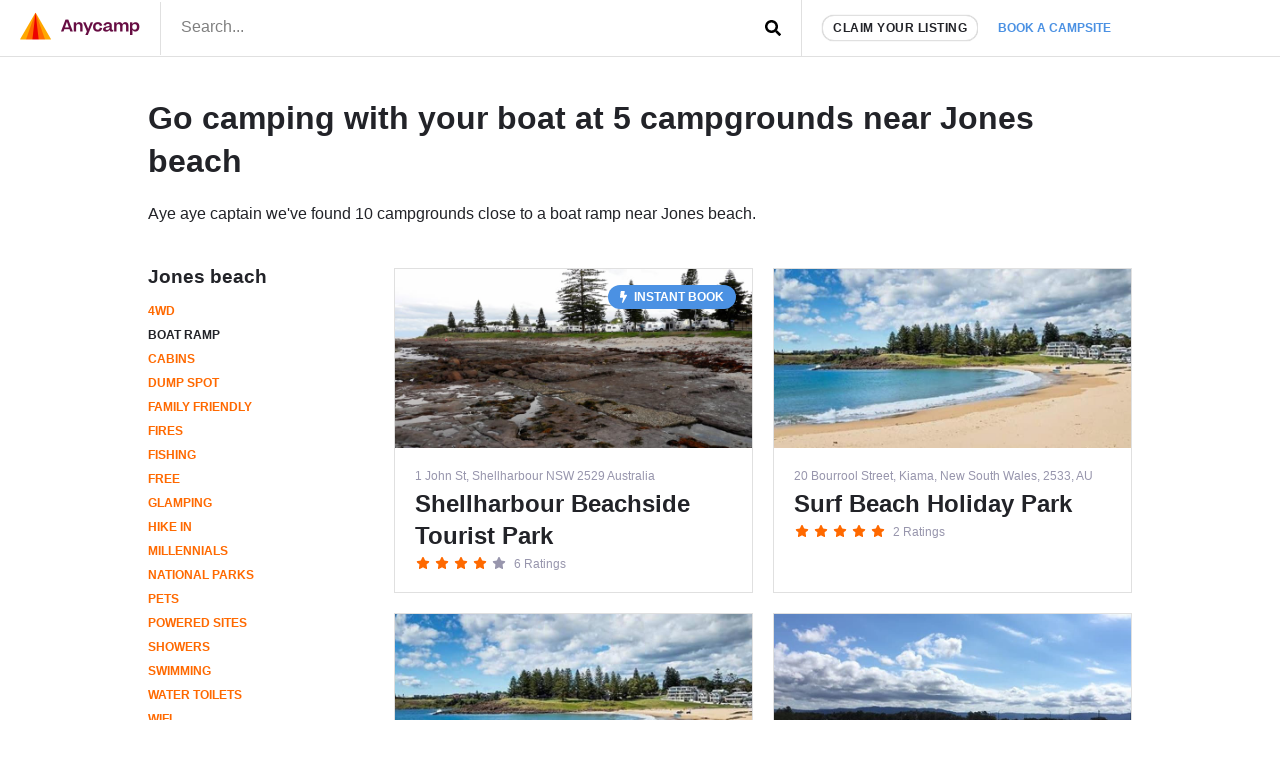

--- FILE ---
content_type: text/html; charset=UTF-8
request_url: https://www.anycamp.com.au/visit/jones-beach-nsw/campsites/boat-ramp
body_size: 9161
content:
<!DOCTYPE html>
  <html lang="en">

<head>
<title>Go camping with your boat at 5 campgrounds near Jones beach - Anycamp</title>
<meta charset="utf-8">
  <meta name="google-site-verification" content="9OJf-MqAPOfCUWs0rELe87Xe5ardc5cQMndIBXcOjiE" />
<meta name="description" property="description" content="Aye aye captain we&#39;ve found 10 campgrounds close to a boat ramp near Jones beach. ">
    
<meta name="image" property="image" content="https://media.anycamp.com.au/c/image/upload/s--pzDFTmGh--/c_fill,q_auto/v1/production/ckper93ccbqslvadtmte">
    
<meta name="viewport" content="width=device-width,minimum-scale=1,initial-scale=1,user-scalable=no">
<meta property="og:url" content="https://www.anycamp.com.au/visit/jones-beach-nsw">
    <meta property="og:title" content="Go camping with your boat at 5 campgrounds near Jones beach - Anycamp">
    <meta property="og:description" content="Aye aye captain we&#39;ve found 10 campgrounds close to a boat ramp near Jones beach. ">
    <meta property="og:type" content="website">
    <meta property="og:image" content="https://media.anycamp.com.au/c/image/upload/s--pzDFTmGh--/c_fill,q_auto/v1/production/ckper93ccbqslvadtmte">
    <meta property="og:site_name" content="Anycamp">
    
<meta property="og:image:width" content="1200">
<meta property="og:image:height" content="630">
<meta property="fb:app_id" content="171583490116214">

  <meta name="apple-itunes-app" property="apple-itunes-app" content="app-id=1343507387, app-argument=aircamp://+home">
    

<link rel="icon" type="image/png" sizes="32x32" href="https://www.anycamp.com.au/assets/images/favicon.png">
<link rel="manifest" href="https://www.anycamp.com.au/v2/manifest.json">
<script data-ad-client="ca-pub-6812200920608917" async src="https://pagead2.googlesyndication.com/pagead/js/adsbygoogle.js" data-cfasync="false"></script>

<link rel="stylesheet" href="/v2/css/app.css?id=ec725719cb6745cc95d0">

<script data-cfasync="false" type="text/javascript" >
  window.instantIcons = {
    star: '<svg xmlns="http://www.w3.org/2000/svg" height="16" width="18" viewBox="0 0 576 512"><path d="M316.9 18C311.6 7 300.4 0 288.1 0s-23.4 7-28.8 18L195 150.3 51.4 171.5c-12 1.8-22 10.2-25.7 21.7s-.7 24.2 7.9 32.7L137.8 329 113.2 474.7c-2 12 3 24.2 12.9 31.3s23 8 33.8 2.3l128.3-68.5 128.3 68.5c10.8 5.7 23.9 4.9 33.8-2.3s14.9-19.3 12.9-31.3L438.5 329 542.7 225.9c8.6-8.5 11.7-21.2 7.9-32.7s-13.7-19.9-25.7-21.7L381.2 150.3 316.9 18z" /></svg>',
    'question-circle': '<svg xmlns="http://www.w3.org/2000/svg" height="16" width="16" viewBox="0 0 512 512"><path d="M504 256c0 137-111 248-248 248S8 393 8 256C8 119.1 119 8 256 8s248 111.1 248 248zM262.7 90c-54.5 0-89.3 23-116.5 63.8-3.5 5.3-2.4 12.4 2.7 16.3l34.7 26.3c5.2 3.9 12.6 3 16.7-2.1 17.9-22.7 30.1-35.8 57.3-35.8 20.4 0 45.7 13.1 45.7 33 0 15-12.4 22.7-32.5 34C247.1 238.5 216 254.9 216 296v4c0 6.6 5.4 12 12 12h56c6.6 0 12-5.4 12-12v-1.3c0-28.5 83.2-29.6 83.2-106.7 0-58-60.2-102-116.5-102zM256 338c-25.4 0-46 20.6-46 46 0 25.4 20.6 46 46 46s46-20.6 46-46c0-25.4-20.6-46-46-46z"/></svg>',
    'check-circle': '<svg xmlns="http://www.w3.org/2000/svg" height="16" width="16" viewBox="0 0 512 512"><path d="M504 256c0 137-111 248-248 248S8 393 8 256 119 8 256 8s248 111 248 248zM227.3 387.3l184-184c6.2-6.2 6.2-16.4 0-22.6l-22.6-22.6c-6.2-6.2-16.4-6.2-22.6 0L216 308.1l-70.1-70.1c-6.2-6.2-16.4-6.2-22.6 0l-22.6 22.6c-6.2 6.2-6.2 16.4 0 22.6l104 104c6.2 6.2 16.4 6.2 22.6 0z"/></svg>',
    'arrow-left': '<svg xmlns="http://www.w3.org/2000/svg" height="16" width="14" viewBox="0 0 448 512"><path d="M257.5 445.1l-22.2 22.2c-9.4 9.4-24.6 9.4-33.9 0L7 273c-9.4-9.4-9.4-24.6 0-33.9L201.4 44.7c9.4-9.4 24.6-9.4 33.9 0l22.2 22.2c9.5 9.5 9.3 25-.4 34.3L136.6 216H424c13.3 0 24 10.7 24 24v32c0 13.3-10.7 24-24 24H136.6l120.5 114.8c9.8 9.3 10 24.8 .4 34.3z"/></svg>',
    'arrow-left': '<svg xmlns="http://www.w3.org/2000/svg" height="16" width="14" viewBox="0 0 448 512"><path d="M257.5 445.1l-22.2 22.2c-9.4 9.4-24.6 9.4-33.9 0L7 273c-9.4-9.4-9.4-24.6 0-33.9L201.4 44.7c9.4-9.4 24.6-9.4 33.9 0l22.2 22.2c9.5 9.5 9.3 25-.4 34.3L136.6 216H424c13.3 0 24 10.7 24 24v32c0 13.3-10.7 24-24 24H136.6l120.5 114.8c9.8 9.3 10 24.8 .4 34.3z"/></svg>',
    'search': '<svg xmlns="http://www.w3.org/2000/svg" height="16" width="16" viewBox="0 0 512 512"><path d="M505 442.7L405.3 343c-4.5-4.5-10.6-7-17-7H372c27.6-35.3 44-79.7 44-128C416 93.1 322.9 0 208 0S0 93.1 0 208s93.1 208 208 208c48.3 0 92.7-16.4 128-44v16.3c0 6.4 2.5 12.5 7 17l99.7 99.7c9.4 9.4 24.6 9.4 33.9 0l28.3-28.3c9.4-9.4 9.4-24.6 .1-34zM208 336c-70.7 0-128-57.2-128-128 0-70.7 57.2-128 128-128 70.7 0 128 57.2 128 128 0 70.7-57.2 128-128 128z"/></svg>',
    'angle-left': '<svg xmlns="http://www.w3.org/2000/svg" height="16" width="8" viewBox="0 0 256 512"><path d="M31.7 239l136-136c9.4-9.4 24.6-9.4 33.9 0l22.6 22.6c9.4 9.4 9.4 24.6 0 33.9L127.9 256l96.4 96.4c9.4 9.4 9.4 24.6 0 33.9L201.7 409c-9.4 9.4-24.6 9.4-33.9 0l-136-136c-9.5-9.4-9.5-24.6-.1-34z"/></svg>',
    'angle-right': '<svg xmlns="http://www.w3.org/2000/svg" height="16" width="8" viewBox="0 0 256 512"><path d="M224.3 273l-136 136c-9.4 9.4-24.6 9.4-33.9 0l-22.6-22.6c-9.4-9.4-9.4-24.6 0-33.9l96.4-96.4-96.4-96.4c-9.4-9.4-9.4-24.6 0-33.9L54.3 103c9.4-9.4 24.6-9.4 33.9 0l136 136c9.5 9.4 9.5 24.6 .1 34z"/></svg>',
    'arrow-right': '<svg xmlns="http://www.w3.org/2000/svg" height="16" width="14" viewBox="0 0 448 512"><path d="M190.5 66.9l22.2-22.2c9.4-9.4 24.6-9.4 33.9 0L441 239c9.4 9.4 9.4 24.6 0 33.9L246.6 467.3c-9.4 9.4-24.6 9.4-33.9 0l-22.2-22.2c-9.5-9.5-9.3-25 .4-34.3L311.4 296H24c-13.3 0-24-10.7-24-24v-32c0-13.3 10.7-24 24-24h287.4L190.9 101.2c-9.8-9.3-10-24.8-.4-34.3z"/></svg>',
    'bolt': '<svg xmlns="http://www.w3.org/2000/svg" height="16" width="10" viewBox="0 0 320 512"><!--!Font Awesome Free 6.5.1 by @fontawesome  - https://fontawesome.com License - https://fontawesome.com/license/free Copyright 2023 Fonticons, Inc.--><path d="M296 160H180.6l42.6-129.8C227.2 15 215.7 0 200 0H56C44 0 33.8 8.9 32.2 20.8l-32 240C-1.7 275.2 9.5 288 24 288h118.7L96.6 482.5c-3.6 15.2 8 29.5 23.3 29.5 8.4 0 16.4-4.4 20.8-12l176-304c9.3-15.9-2.2-36-20.7-36z"/></svg>',
    'gas-pump': '<svg xmlns="http://www.w3.org/2000/svg" viewBox="0 0 640 640"><!--!Font Awesome Free v7.1.0 by @fontawesome  - https://fontawesome.com License - https://fontawesome.com/license/free Copyright 2025 Fonticons, Inc.--><path d="M96 128C96 92.7 124.7 64 160 64L320 64C355.3 64 384 92.7 384 128L384 320L392 320C440.6 320 480 359.4 480 408L480 440C480 453.3 490.7 464 504 464C517.3 464 528 453.3 528 440L528 286C500.4 278.9 480 253.8 480 224L480 164.5L454.2 136.2C445.3 126.4 446 111.2 455.8 102.3C465.6 93.4 480.8 94.1 489.7 103.9L561.4 182.7C570.8 193 576 206.4 576 220.4L576 440C576 479.8 543.8 512 504 512C464.2 512 432 479.8 432 440L432 408C432 385.9 414.1 368 392 368L384 368L384 529.4C393.3 532.7 400 541.6 400 552C400 565.3 389.3 576 376 576L104 576C90.7 576 80 565.3 80 552C80 541.5 86.7 532.7 96 529.4L96 128zM160 144L160 240C160 248.8 167.2 256 176 256L304 256C312.8 256 320 248.8 320 240L320 144C320 135.2 312.8 128 304 128L176 128C167.2 128 160 135.2 160 144z"/></svg>',
    'gas-pump': '<svg xmlns="http://www.w3.org/2000/svg" viewBox="0 0 640 640"><!--!Font Awesome Free v7.1.0 by @fontawesome  - https://fontawesome.com License - https://fontawesome.com/license/free Copyright 2025 Fonticons, Inc.--><path d="M96 128C96 92.7 124.7 64 160 64L320 64C355.3 64 384 92.7 384 128L384 320L392 320C440.6 320 480 359.4 480 408L480 440C480 453.3 490.7 464 504 464C517.3 464 528 453.3 528 440L528 286C500.4 278.9 480 253.8 480 224L480 164.5L454.2 136.2C445.3 126.4 446 111.2 455.8 102.3C465.6 93.4 480.8 94.1 489.7 103.9L561.4 182.7C570.8 193 576 206.4 576 220.4L576 440C576 479.8 543.8 512 504 512C464.2 512 432 479.8 432 440L432 408C432 385.9 414.1 368 392 368L384 368L384 529.4C393.3 532.7 400 541.6 400 552C400 565.3 389.3 576 376 576L104 576C90.7 576 80 565.3 80 552C80 541.5 86.7 532.7 96 529.4L96 128zM160 144L160 240C160 248.8 167.2 256 176 256L304 256C312.8 256 320 248.8 320 240L320 144C320 135.2 312.8 128 304 128L176 128C167.2 128 160 135.2 160 144z"/></svg>',
  }
</script>


<!-- Google tag (gtag.js) -->
  <script async src="https://www.googletagmanager.com/gtag/js?id=G-MNFD61GFTG" type="84901b887cf61b48a7534bc8-text/javascript"></script>
  <script type="84901b887cf61b48a7534bc8-text/javascript">
    window.dataLayer = window.dataLayer || [];
    function gtag(){dataLayer.push(arguments);}
    gtag('js', new Date());

    gtag('config', 'G-MNFD61GFTG', {
      'user_id': '',
    });

      </script>
  <!-- Onesignal comment for verification 88nnd4crj7 -->

</head>
<body class="text-text">
  <noscript>
      <img height="1" width="1" src="https://www.facebook.com/tr?id=251790231964753&ev=PageView&noscript=1" />
  </noscript>
            <div id="app">
    <div class="border-b">
      <div class="d:container mx-auto flex items-center">
        <div class="w-1/2 d:w-auto py-0.5 border-r pr-1 pl-1">
          <a href="https://www.anycamp.com.au" class="block">
            <img
    alt="Anycamp logo"
    width="120"
    height="28"
    style=""
        src="https://www.anycamp.com.au/v2/images/logo.png"
    class=""
      />
          </a>
        </div>
        <div class="w-1/2 self-stretch flex">
          <form method="GET" action="https://www.anycamp.com.au/discover" accept-charset="UTF-8" class="w-full relative flex items-center" target="_top">
<header-search inline-template>
  <div class="w-full">
        <input placeholder="Search..." class="py-0.4 px-1 pb-0.5 w-full h-full focus:outline-none block" v-model="query" @input="getResults" name="search" type="text" value="">
    <div class="absolute pin-r pin-t">
      <button type="submit" class="p-1">
                  <span class="instant-icon " id="instant-icon" title="Go camping with your boat at 5 campgrounds near Jones beach" style=""></span>
<script data-cfasync="false" type="text/javascript">
  (function () {
  // Refer to instant-icons in page head.
  const iconEl = document.getElementById('instant-icon');

  iconEl.innerHTML = window.instantIcons['search'];

  iconEl.removeAttribute('id');
  })()
</script>
              </button>
    </div>
        <div class="header-search__results border w-screen d:w-full" v-if="isActive" v-cloak>
      <div class="header-search__result-box flex flex-col">
        <div class="flex-1 overflow-y-auto scrolling-touch">
          <div class="border-b flex items-center" v-if="isLoading || (results.features && results.features.length)">
            <div class="flex flex-wrap mb-0.5" v-if="results.features && results.features.length">
              <div class="px-0.5 mt-0.5" v-for="(feature, index) in results.features" :key="feature.id" :class="index > 0 ? 'border-l' : ''">
                <a :href="feature.url" class="text-text text-center no-underline block pl-0.4 pr-0.5 py-0.2 flex items-center hover:bg-grey-light rounded-sm text-left">
                  <img :src="feature.icon_src" :alt="feature.name" width="26" height="26" />
                  <span v-text="feature.name" class="font-bold flex-1 block text-primary text-small ml-0.4 flex-1"></span>
                </a>
              </div>
            </div>
            <div v-if="isLoading" class="text-left p-0.5 flex items-center ml-auto mr-0">
              <svg class="spinner" viewBox="0 0 32 32" style="width: 32px; height: 32px">
  <circle class="path" cx="16" cy="16" r="10" fill="none" strokeWidth="3"></circle>
</svg>            </div>
            <div v-if="!isLoading" class="ml-auto mr-0 p-0.5 text-faded">
            </div>
          </div>
          <div v-if="results.locations && results.locations.length" class="border-b">
            <h3 class="text-h4 px-0.5 pt-0.5 uppercase text-faded">Places</h3>
            <a :key="location.id" :href="location.url" v-for="location in results.locations" class="text-text no-underline block p-0.5 items-center hover:bg-grey-light">
              <h3 v-text="location.name" class="font-bold flex-1 text-h3"></h3>
              <p class="text-faded text-medium" v-text="location.description"></p>
            </a>
          </div>
          <div v-if="results.campsites && results.campsites.length">
            <h3 class="text-h4 px-0.5 pt-0.5 uppercase text-faded">Campsites</h3>
            <a :key="campsite.id" :href="campsite.url" v-for="campsite in results.campsites" class="text-text no-underline block p-0.5 flex items-center hover:bg-grey-light">
              <img :src="campsite.image" :alt="campsite.name" width="100" height="50" class="mr-0.5 rounded" v-bind:style="{ backgroundColor: '#' + campsite.color }" />
              <div>
                <h3 v-text="campsite.name" class="font-bold flex-1 text-h3"></h3>
                <p class="text-faded text-medium" v-text="campsite.address"></p>
              </div>
            </a>
          </div>
        </div>
      </div>
    </div>
        </div>
</header-search>
</form>        </div>
        <div class="flex-grow hidden d:flex border-l self-stretch items-center pl-1">
          <a href="https://www.anycamp.com.au/partner" class="block rounded-pill bg-white border py-0.2 px-0.5 text-small uppercase text-text no-underline font-bold tracking-0.5 shadow whitespace-no-wrap">Claim your listing</a>
          <div class="relative">
            <a href="https://www.anycamp.com.au/stay/search" target="_blank" class="no-underline text-text p-1 text-booking-blue text-small font-bold uppercase whitespace-no-wrap js-book-a-campsite-link relative z-10 bg-white block rounded-t-md">Book a campsite</a>
            <div class="hidden js-stay-search-popover">
    <div class="fixed pin js-stay-search-popover-overlay" style="background-color:rgba(0,0,0,0.4); z-index: 9"></div>
    <div class="absolute bg-white shadow-spread pin-r z-10 rounded-md" style="top:100%; border-top-right-radius: 0">
      <iframe src="about:blank" width="400" height="600" class="rounded-md js-search-frame m-0.2 block"
        style="border-top-right-radius: 0"></iframe>
    </div>
  </div>
          </div>
        </div>
      </div>
    </div>
                <script type="application/ld+json">
  {
      "@context": "http://schema.org",
      "@type": "ItemList",
      "name": "Go camping with your boat at 5 campgrounds near Jones beach",
      "numberOfItems": 5,
      "image": [
        "https://www.anycamp.com.au/assets/lists/logo.png"
      ],
      "itemListElement": [
                {
          "@type": "ListItem",
          "additionalType": "Campground",
          "position": 1,
          "name": "Shellharbour Beachside Tourist Park",
          "url": "https://www.anycamp.com.au/campsite/shellharbour-beachside-tourist-park"
        },
                {
          "@type": "ListItem",
          "additionalType": "Campground",
          "position": 2,
          "name": "Surf Beach Holiday Park",
          "url": "https://www.anycamp.com.au/campsite/surf-beach-holiday-park"
        },
                {
          "@type": "ListItem",
          "additionalType": "Campground",
          "position": 3,
          "name": "Surf Beach Holiday Park",
          "url": "https://www.anycamp.com.au/campsite/surf-beach-holiday-park"
        },
                {
          "@type": "ListItem",
          "additionalType": "Campground",
          "position": 4,
          "name": "Windang Beach Tourist Park",
          "url": "https://www.anycamp.com.au/campsite/windang-beach-tourist-park"
        },
                {
          "@type": "ListItem",
          "additionalType": "Campground",
          "position": 5,
          "name": "Surfrider Caravan Park",
          "url": "https://www.anycamp.com.au/campsite/surfrider-caravan-park"
        }
              ]
    }
</script>
<script type="application/ld+json">
  {
      "@context": "https://schema.org",
      "@type": "BreadcrumbList",
      "itemListElement": [{
        "@type": "ListItem",
        "position": 1,
        "name": "NSW",
        "item": "https://www.anycamp.com.au/discover/nsw"
      },{
        "@type": "ListItem",
        "position": 2,
        "name": "Jones beach",
        "item": "https://www.anycamp.com.au/visit/jones-beach-nsw"
      }
            ,
      {
        "@type": "ListItem",
        "position": 3,
        "name": "Boat ramp",
        "item": "https://www.anycamp.com.au/visit/jones-beach-nsw/campsites/boat-ramp"
      }
            ]
    }
</script>
<div class="container mx-auto p-1">
  <header class="d:mb-2 d:mt-1">
    <h1 class="h1">Go camping with your boat at 5 campgrounds near Jones beach</h1>
    <div class="text-text mt-0.5">
            <p class="text mt-1">
        Aye aye captain we&#39;ve found 10 campgrounds close to a boat ramp near Jones beach. 
      </p>
          </div>
  </header>
  <div class="flex flex-col-reverse d:flex-row mt-1">
    <div class="d:w-1/4">
      <a href="https://www.anycamp.com.au/visit/jones-beach-nsw" class="no-underline">
        <h3 class="text-h3 text-text pb-0.5">Jones beach</h3>
      </a>
      <ul class="list-reset mb-1 text-small uppercase font-bold">
                <li class="d:block inline-block pr-0.4">
          <a href="https://www.anycamp.com.au/visit/jones-beach-nsw/campsites/four-wheel-drive" class="no-underline block py-0.2 text-primary">4wd</a>
        </li>
                <li class="d:block inline-block pr-0.4">
          <a href="https://www.anycamp.com.au/visit/jones-beach-nsw/campsites/boat-ramp" class="no-underline block py-0.2 font-bold text-text">Boat ramp</a>
        </li>
                <li class="d:block inline-block pr-0.4">
          <a href="https://www.anycamp.com.au/visit/jones-beach-nsw/campsites/cabins" class="no-underline block py-0.2 text-primary">Cabins</a>
        </li>
                <li class="d:block inline-block pr-0.4">
          <a href="https://www.anycamp.com.au/visit/jones-beach-nsw/campsites/dump-spot" class="no-underline block py-0.2 text-primary">Dump spot</a>
        </li>
                <li class="d:block inline-block pr-0.4">
          <a href="https://www.anycamp.com.au/visit/jones-beach-nsw/campsites/family-friendly" class="no-underline block py-0.2 text-primary">Family friendly</a>
        </li>
                <li class="d:block inline-block pr-0.4">
          <a href="https://www.anycamp.com.au/visit/jones-beach-nsw/campsites/fires" class="no-underline block py-0.2 text-primary">Fires</a>
        </li>
                <li class="d:block inline-block pr-0.4">
          <a href="https://www.anycamp.com.au/visit/jones-beach-nsw/campsites/fishing" class="no-underline block py-0.2 text-primary">Fishing</a>
        </li>
                <li class="d:block inline-block pr-0.4">
          <a href="https://www.anycamp.com.au/visit/jones-beach-nsw/campsites/free" class="no-underline block py-0.2 text-primary">Free</a>
        </li>
                <li class="d:block inline-block pr-0.4">
          <a href="https://www.anycamp.com.au/visit/jones-beach-nsw/campsites/glamping" class="no-underline block py-0.2 text-primary">Glamping</a>
        </li>
                <li class="d:block inline-block pr-0.4">
          <a href="https://www.anycamp.com.au/visit/jones-beach-nsw/campsites/hike-in" class="no-underline block py-0.2 text-primary">Hike in</a>
        </li>
                <li class="d:block inline-block pr-0.4">
          <a href="https://www.anycamp.com.au/visit/jones-beach-nsw/campsites/millenials" class="no-underline block py-0.2 text-primary">Millennials</a>
        </li>
                <li class="d:block inline-block pr-0.4">
          <a href="https://www.anycamp.com.au/visit/jones-beach-nsw/campsites/national-parks" class="no-underline block py-0.2 text-primary">National parks</a>
        </li>
                <li class="d:block inline-block pr-0.4">
          <a href="https://www.anycamp.com.au/visit/jones-beach-nsw/campsites/pets" class="no-underline block py-0.2 text-primary">Pets</a>
        </li>
                <li class="d:block inline-block pr-0.4">
          <a href="https://www.anycamp.com.au/visit/jones-beach-nsw/campsites/powered" class="no-underline block py-0.2 text-primary">Powered sites</a>
        </li>
                <li class="d:block inline-block pr-0.4">
          <a href="https://www.anycamp.com.au/visit/jones-beach-nsw/campsites/showers" class="no-underline block py-0.2 text-primary">Showers</a>
        </li>
                <li class="d:block inline-block pr-0.4">
          <a href="https://www.anycamp.com.au/visit/jones-beach-nsw/campsites/swimming" class="no-underline block py-0.2 text-primary">Swimming</a>
        </li>
                <li class="d:block inline-block pr-0.4">
          <a href="https://www.anycamp.com.au/visit/jones-beach-nsw/campsites/water-and-toilets" class="no-underline block py-0.2 text-primary">Water toilets</a>
        </li>
                <li class="d:block inline-block pr-0.4">
          <a href="https://www.anycamp.com.au/visit/jones-beach-nsw/campsites/wifi" class="no-underline block py-0.2 text-primary">Wifi</a>
        </li>
                <li class="d:block inline-block pr-0.4">
          <a href="https://www.anycamp.com.au/visit/jones-beach-nsw/campsites/young-families" class="no-underline block py-0.2 text-primary">Young families</a>
        </li>
              </ul>
            <h3 class="text-h4 mb-0.5">Filter these campsites</h3>
      <ul class="list-reset mb-1 text-small uppercase font-bold">
                                        <li class="pr-1 mb-0.2 -mx-0.5">
          <a href="https://www.anycamp.com.au/visit/jones-beach-nsw/campsites/boat-ramp?feature=allotted-site-13"
            class="flex justify-between items-center px-0.6 no-underline block py-0.2 text-faded">
            <span>Allotted Site (1)</span>
                      </a>
        </li>
                                        <li class="pr-1 mb-0.2 -mx-0.5">
          <a href="https://www.anycamp.com.au/visit/jones-beach-nsw/campsites/boat-ramp?feature=b-b-q-areas-10"
            class="flex justify-between items-center px-0.6 no-underline block py-0.2 text-faded">
            <span>BBQ Areas (4)</span>
                      </a>
        </li>
                                        <li class="pr-1 mb-0.2 -mx-0.5">
          <a href="https://www.anycamp.com.au/visit/jones-beach-nsw/campsites/boat-ramp?feature=biking-39"
            class="flex justify-between items-center px-0.6 no-underline block py-0.2 text-faded">
            <span>Biking (1)</span>
                      </a>
        </li>
                                        <li class="pr-1 mb-0.2 -mx-0.5">
          <a href="https://www.anycamp.com.au/visit/jones-beach-nsw/campsites/boat-ramp?feature=boat-ramp-nearby-30"
            class="flex justify-between items-center px-0.6 no-underline block py-0.2 text-faded">
            <span>Boat Ramp Nearby (4)</span>
                      </a>
        </li>
                                        <li class="pr-1 mb-0.2 -mx-0.5">
          <a href="https://www.anycamp.com.au/visit/jones-beach-nsw/campsites/boat-ramp?feature=cabins-available-33"
            class="flex justify-between items-center px-0.6 no-underline block py-0.2 text-faded">
            <span>Cabins Available (4)</span>
                      </a>
        </li>
                                        <li class="pr-1 mb-0.2 -mx-0.5">
          <a href="https://www.anycamp.com.au/visit/jones-beach-nsw/campsites/boat-ramp?feature=camper-trailers-16"
            class="flex justify-between items-center px-0.6 no-underline block py-0.2 text-faded">
            <span>Camper Trailers (4)</span>
                      </a>
        </li>
                                        <li class="pr-1 mb-0.2 -mx-0.5">
          <a href="https://www.anycamp.com.au/visit/jones-beach-nsw/campsites/boat-ramp?feature=car-23"
            class="flex justify-between items-center px-0.6 no-underline block py-0.2 text-faded">
            <span>Car (1)</span>
                      </a>
        </li>
                                        <li class="pr-1 mb-0.2 -mx-0.5">
          <a href="https://www.anycamp.com.au/visit/jones-beach-nsw/campsites/boat-ramp?feature=caravans-15"
            class="flex justify-between items-center px-0.6 no-underline block py-0.2 text-faded">
            <span>Caravans (4)</span>
                      </a>
        </li>
                                        <li class="pr-1 mb-0.2 -mx-0.5">
          <a href="https://www.anycamp.com.au/visit/jones-beach-nsw/campsites/boat-ramp?feature=coffee-nearby-49"
            class="flex justify-between items-center px-0.6 no-underline block py-0.2 text-faded">
            <span>Coffee Nearby (1)</span>
                      </a>
        </li>
                                        <li class="pr-1 mb-0.2 -mx-0.5">
          <a href="https://www.anycamp.com.au/visit/jones-beach-nsw/campsites/boat-ramp?feature=disabled-access-25"
            class="flex justify-between items-center px-0.6 no-underline block py-0.2 text-faded">
            <span>Disabled Access (1)</span>
                      </a>
        </li>
                                        <li class="pr-1 mb-0.2 -mx-0.5">
          <a href="https://www.anycamp.com.au/visit/jones-beach-nsw/campsites/boat-ramp?feature=drinking-water-9"
            class="flex justify-between items-center px-0.6 no-underline block py-0.2 text-faded">
            <span>Drinking Water (4)</span>
                      </a>
        </li>
                                        <li class="pr-1 mb-0.2 -mx-0.5">
          <a href="https://www.anycamp.com.au/visit/jones-beach-nsw/campsites/boat-ramp?feature=dump-spot-34"
            class="flex justify-between items-center px-0.6 no-underline block py-0.2 text-faded">
            <span>Dump Spot (4)</span>
                      </a>
        </li>
                                        <li class="pr-1 mb-0.2 -mx-0.5">
          <a href="https://www.anycamp.com.au/visit/jones-beach-nsw/campsites/boat-ramp?feature=fishing-41"
            class="flex justify-between items-center px-0.6 no-underline block py-0.2 text-faded">
            <span>Fishing (4)</span>
                      </a>
        </li>
                                        <li class="pr-1 mb-0.2 -mx-0.5">
          <a href="https://www.anycamp.com.au/visit/jones-beach-nsw/campsites/boat-ramp?feature=garbage-35"
            class="flex justify-between items-center px-0.6 no-underline block py-0.2 text-faded">
            <span>Garbage (1)</span>
                      </a>
        </li>
                                        <li class="pr-1 mb-0.2 -mx-0.5">
          <a href="https://www.anycamp.com.au/visit/jones-beach-nsw/campsites/boat-ramp?feature=independent-20"
            class="flex justify-between items-center px-0.6 no-underline block py-0.2 text-faded">
            <span>Independent (1)</span>
                      </a>
        </li>
                                        <li class="pr-1 mb-0.2 -mx-0.5">
          <a href="https://www.anycamp.com.au/visit/jones-beach-nsw/campsites/boat-ramp?feature=kids-play-park-46"
            class="flex justify-between items-center px-0.6 no-underline block py-0.2 text-faded">
            <span>Kids play park (3)</span>
                      </a>
        </li>
                                        <li class="pr-1 mb-0.2 -mx-0.5">
          <a href="https://www.anycamp.com.au/visit/jones-beach-nsw/campsites/boat-ramp?feature=laundry-38"
            class="flex justify-between items-center px-0.6 no-underline block py-0.2 text-faded">
            <span>Laundry (4)</span>
                      </a>
        </li>
                                        <li class="pr-1 mb-0.2 -mx-0.5">
          <a href="https://www.anycamp.com.au/visit/jones-beach-nsw/campsites/boat-ramp?feature=next-to-car-12"
            class="flex justify-between items-center px-0.6 no-underline block py-0.2 text-faded">
            <span>Next to car (1)</span>
                      </a>
        </li>
                                        <li class="pr-1 mb-0.2 -mx-0.5">
          <a href="https://www.anycamp.com.au/visit/jones-beach-nsw/campsites/boat-ramp?feature=optus4-g-74"
            class="flex justify-between items-center px-0.6 no-underline block py-0.2 text-faded">
            <span>Optus 4G (4)</span>
                      </a>
        </li>
                                        <li class="pr-1 mb-0.2 -mx-0.5">
          <a href="https://www.anycamp.com.au/visit/jones-beach-nsw/campsites/boat-ramp?feature=pets-allowed-6"
            class="flex justify-between items-center px-0.6 no-underline block py-0.2 text-faded">
            <span>Pets Allowed (1)</span>
                      </a>
        </li>
                                        <li class="pr-1 mb-0.2 -mx-0.5">
          <a href="https://www.anycamp.com.au/visit/jones-beach-nsw/campsites/boat-ramp?feature=phone-reception-32"
            class="flex justify-between items-center px-0.6 no-underline block py-0.2 text-faded">
            <span>Phone Reception (4)</span>
                      </a>
        </li>
                                        <li class="pr-1 mb-0.2 -mx-0.5">
          <a href="https://www.anycamp.com.au/visit/jones-beach-nsw/campsites/boat-ramp?feature=powered-sites-11"
            class="flex justify-between items-center px-0.6 no-underline block py-0.2 text-faded">
            <span>Powered sites (4)</span>
                      </a>
        </li>
                                        <li class="pr-1 mb-0.2 -mx-0.5">
          <a href="https://www.anycamp.com.au/visit/jones-beach-nsw/campsites/boat-ramp?feature=showers-29"
            class="flex justify-between items-center px-0.6 no-underline block py-0.2 text-faded">
            <span>Showers (1)</span>
                      </a>
        </li>
                                        <li class="pr-1 mb-0.2 -mx-0.5">
          <a href="https://www.anycamp.com.au/visit/jones-beach-nsw/campsites/boat-ramp?feature=swimming-43"
            class="flex justify-between items-center px-0.6 no-underline block py-0.2 text-faded">
            <span>Swimming (4)</span>
                      </a>
        </li>
                                        <li class="pr-1 mb-0.2 -mx-0.5">
          <a href="https://www.anycamp.com.au/visit/jones-beach-nsw/campsites/boat-ramp?feature=telstra4-g-73"
            class="flex justify-between items-center px-0.6 no-underline block py-0.2 text-faded">
            <span>Telstra 4G (4)</span>
                      </a>
        </li>
                                        <li class="pr-1 mb-0.2 -mx-0.5">
          <a href="https://www.anycamp.com.au/visit/jones-beach-nsw/campsites/boat-ramp?feature=toilets-8"
            class="flex justify-between items-center px-0.6 no-underline block py-0.2 text-faded">
            <span>Toilets (4)</span>
                      </a>
        </li>
                                        <li class="pr-1 mb-0.2 -mx-0.5">
          <a href="https://www.anycamp.com.au/visit/jones-beach-nsw/campsites/boat-ramp?feature=walking-trails-42"
            class="flex justify-between items-center px-0.6 no-underline block py-0.2 text-faded">
            <span>Walking Trails (1)</span>
                      </a>
        </li>
              </ul>
            <h3 class="text-h4 mb-0.5">Other locations in NSW</h3>
      <ul class="list-reset mb-1 text-small uppercase font-bold">
                <li>
          <a href="https://www.anycamp.com.au/visit/woolgoolga-nsw" class="no-underline block py-0.2 text-faded">Woolgoolga</a>
        </li>
                <li>
          <a href="https://www.anycamp.com.au/visit/wallabi-beach-nsw" class="no-underline block py-0.2 text-faded">Wallabi Beach</a>
        </li>
                <li>
          <a href="https://www.anycamp.com.au/visit/newport-beach-nsw" class="no-underline block py-0.2 text-faded">Newport Beach</a>
        </li>
                <li>
          <a href="https://www.anycamp.com.au/visit/paterson-nsw" class="no-underline block py-0.2 text-faded">Paterson</a>
        </li>
                <li>
          <a href="https://www.anycamp.com.au/visit/bouddi-nsw" class="no-underline block py-0.2 text-faded">Bouddi</a>
        </li>
                <li>
          <a href="https://www.anycamp.com.au/visit/jerrawa-nsw" class="no-underline block py-0.2 text-faded">Jerrawa</a>
        </li>
                <li>
          <a href="https://www.anycamp.com.au/visit/hyams-beach-nsw" class="no-underline block py-0.2 text-faded">Hyams Beach</a>
        </li>
                <li>
          <a href="https://www.anycamp.com.au/visit/windeyer-nsw" class="no-underline block py-0.2 text-faded">Windeyer</a>
        </li>
                <li>
          <a href="https://www.anycamp.com.au/visit/wiangaree-nsw" class="no-underline block py-0.2 text-faded">Wiangaree</a>
        </li>
                <li>
          <a href="https://www.anycamp.com.au/visit/running-stream-nsw" class="no-underline block py-0.2 text-faded">Running Stream</a>
        </li>
              </ul>
    </div>
    <div class="d:w-3/4 mt-0.2">
      <div class="d:-mx-0.5 d:flex d:flex-wrap">
        
                                                <div class="w-full d:w-1/2 d:px-0.5 mb-1 flex">
            <article class="border  relative hover:bg-grey-light w-full" style="" data-campsite-id="5738">
    <div style="background-color:#F7F6F6; padding-top:50%" class="relative">
    <img
    alt="Photo of Shellharbour Beachside Tourist Park"
    width="800"
    height="400"
    style=""
        data-src="https://media.anycamp.com.au/c/image/upload/s--r8E1oe2Y--/c_fill,h_400,q_auto,w_800/v1/production/ckper93ccbqslvadtmte"
    src="data:image/svg+xml,%3Csvg xmlns='http://www.w3.org/2000/svg' viewBox='0 0 800 400'%3E%3C/svg%3E"
    class="lazy block absolute pin"
      />
      </div>
    <p class="text-faded text-small mb-0.2 truncate px-1 pt-1">1 John St, Shellharbour NSW 2529 Australia</p>
    <h2 class="clamp-2-lines px-1">Shellharbour Beachside Tourist Park</h2>
    <div class="text-small mt-0.2 px-1 pb-1">
      <span class="inline-block">
      <span class="instant-icon fill-primary" id="instant-icon" title="Go camping with your boat at 5 campgrounds near Jones beach" style="width: 16px"></span>
<script data-cfasync="false" type="text/javascript">
  (function () {
  // Refer to instant-icons in page head.
  const iconEl = document.getElementById('instant-icon');

  iconEl.innerHTML = window.instantIcons['star'];

  iconEl.removeAttribute('id');
  })()
</script>
        <span class="instant-icon fill-primary" id="instant-icon" title="Go camping with your boat at 5 campgrounds near Jones beach" style="width: 16px"></span>
<script data-cfasync="false" type="text/javascript">
  (function () {
  // Refer to instant-icons in page head.
  const iconEl = document.getElementById('instant-icon');

  iconEl.innerHTML = window.instantIcons['star'];

  iconEl.removeAttribute('id');
  })()
</script>
        <span class="instant-icon fill-primary" id="instant-icon" title="Go camping with your boat at 5 campgrounds near Jones beach" style="width: 16px"></span>
<script data-cfasync="false" type="text/javascript">
  (function () {
  // Refer to instant-icons in page head.
  const iconEl = document.getElementById('instant-icon');

  iconEl.innerHTML = window.instantIcons['star'];

  iconEl.removeAttribute('id');
  })()
</script>
        <span class="instant-icon fill-primary" id="instant-icon" title="Go camping with your boat at 5 campgrounds near Jones beach" style="width: 16px"></span>
<script data-cfasync="false" type="text/javascript">
  (function () {
  // Refer to instant-icons in page head.
  const iconEl = document.getElementById('instant-icon');

  iconEl.innerHTML = window.instantIcons['star'];

  iconEl.removeAttribute('id');
  })()
</script>
        <span class="instant-icon fill-faded" id="instant-icon" title="Go camping with your boat at 5 campgrounds near Jones beach" style="width: 16px"></span>
<script data-cfasync="false" type="text/javascript">
  (function () {
  // Refer to instant-icons in page head.
  const iconEl = document.getElementById('instant-icon');

  iconEl.innerHTML = window.instantIcons['star'];

  iconEl.removeAttribute('id');
  })()
</script>
  </span>
  <span class="text-faded ml-0.2">6 Ratings</span>
    </div>
                              <a
            href="https://www.anycamp.com.au/campsites/shellharbour-beachside-tourist-park/book"
            target="_blank"
            class="bg-booking-blue text-white font-bold inline-block px-0.6 py-0.2 uppercase text-small rounded-pill no-underline absolute m-0.8 pin-t pin-r"
          >
             <font-awesome-icon icon="bolt" class="mr-0.2"></font-awesome-icon> Instant book
          </a>
                          <a href="https://www.anycamp.com.au/campsite/shellharbour-beachside-tourist-park" class="absolute pin" target="_blank"></a>
  </article>          </div>
                                                <div class="w-full d:w-1/2 d:px-0.5 mb-1 flex">
            <article class="border  relative hover:bg-grey-light w-full" style="" data-campsite-id="5791">
    <div style="background-color:#E2CAAE; padding-top:50%" class="relative">
    <img
    alt="Photo of Surf Beach Holiday Park"
    width="800"
    height="400"
    style=""
        data-src="https://media.anycamp.com.au/c/image/upload/s--7DZUcCKI--/c_fill,h_400,q_auto,w_800/pwqnkoslkszot5b7vzyh"
    src="data:image/svg+xml,%3Csvg xmlns='http://www.w3.org/2000/svg' viewBox='0 0 800 400'%3E%3C/svg%3E"
    class="lazy block absolute pin"
      />
      </div>
    <p class="text-faded text-small mb-0.2 truncate px-1 pt-1">20 Bourrool Street, Kiama, New South Wales, 2533, AU</p>
    <h2 class="clamp-2-lines px-1">Surf Beach Holiday Park</h2>
    <div class="text-small mt-0.2 px-1 pb-1">
      <span class="inline-block">
      <span class="instant-icon fill-primary" id="instant-icon" title="Go camping with your boat at 5 campgrounds near Jones beach" style="width: 16px"></span>
<script data-cfasync="false" type="text/javascript">
  (function () {
  // Refer to instant-icons in page head.
  const iconEl = document.getElementById('instant-icon');

  iconEl.innerHTML = window.instantIcons['star'];

  iconEl.removeAttribute('id');
  })()
</script>
        <span class="instant-icon fill-primary" id="instant-icon" title="Go camping with your boat at 5 campgrounds near Jones beach" style="width: 16px"></span>
<script data-cfasync="false" type="text/javascript">
  (function () {
  // Refer to instant-icons in page head.
  const iconEl = document.getElementById('instant-icon');

  iconEl.innerHTML = window.instantIcons['star'];

  iconEl.removeAttribute('id');
  })()
</script>
        <span class="instant-icon fill-primary" id="instant-icon" title="Go camping with your boat at 5 campgrounds near Jones beach" style="width: 16px"></span>
<script data-cfasync="false" type="text/javascript">
  (function () {
  // Refer to instant-icons in page head.
  const iconEl = document.getElementById('instant-icon');

  iconEl.innerHTML = window.instantIcons['star'];

  iconEl.removeAttribute('id');
  })()
</script>
        <span class="instant-icon fill-primary" id="instant-icon" title="Go camping with your boat at 5 campgrounds near Jones beach" style="width: 16px"></span>
<script data-cfasync="false" type="text/javascript">
  (function () {
  // Refer to instant-icons in page head.
  const iconEl = document.getElementById('instant-icon');

  iconEl.innerHTML = window.instantIcons['star'];

  iconEl.removeAttribute('id');
  })()
</script>
        <span class="instant-icon fill-primary" id="instant-icon" title="Go camping with your boat at 5 campgrounds near Jones beach" style="width: 16px"></span>
<script data-cfasync="false" type="text/javascript">
  (function () {
  // Refer to instant-icons in page head.
  const iconEl = document.getElementById('instant-icon');

  iconEl.innerHTML = window.instantIcons['star'];

  iconEl.removeAttribute('id');
  })()
</script>
  </span>
  <span class="text-faded ml-0.2">2 Ratings</span>
    </div>
                    <a href="https://www.anycamp.com.au/campsite/surf-beach-holiday-park" class="absolute pin" target="_blank"></a>
  </article>          </div>
                                                <div class="w-full d:w-1/2 d:px-0.5 mb-1 flex">
            <article class="border  relative hover:bg-grey-light w-full" style="" data-campsite-id="5791">
    <div style="background-color:#E2CAAE; padding-top:50%" class="relative">
    <img
    alt="Photo of Surf Beach Holiday Park"
    width="800"
    height="400"
    style=""
        data-src="https://media.anycamp.com.au/c/image/upload/s--7DZUcCKI--/c_fill,h_400,q_auto,w_800/pwqnkoslkszot5b7vzyh"
    src="data:image/svg+xml,%3Csvg xmlns='http://www.w3.org/2000/svg' viewBox='0 0 800 400'%3E%3C/svg%3E"
    class="lazy block absolute pin"
      />
      </div>
    <p class="text-faded text-small mb-0.2 truncate px-1 pt-1">20 Bourrool Street, Kiama, New South Wales, 2533, AU</p>
    <h2 class="clamp-2-lines px-1">Surf Beach Holiday Park</h2>
    <div class="text-small mt-0.2 px-1 pb-1">
      <span class="inline-block">
      <span class="instant-icon fill-primary" id="instant-icon" title="Go camping with your boat at 5 campgrounds near Jones beach" style="width: 16px"></span>
<script data-cfasync="false" type="text/javascript">
  (function () {
  // Refer to instant-icons in page head.
  const iconEl = document.getElementById('instant-icon');

  iconEl.innerHTML = window.instantIcons['star'];

  iconEl.removeAttribute('id');
  })()
</script>
        <span class="instant-icon fill-primary" id="instant-icon" title="Go camping with your boat at 5 campgrounds near Jones beach" style="width: 16px"></span>
<script data-cfasync="false" type="text/javascript">
  (function () {
  // Refer to instant-icons in page head.
  const iconEl = document.getElementById('instant-icon');

  iconEl.innerHTML = window.instantIcons['star'];

  iconEl.removeAttribute('id');
  })()
</script>
        <span class="instant-icon fill-primary" id="instant-icon" title="Go camping with your boat at 5 campgrounds near Jones beach" style="width: 16px"></span>
<script data-cfasync="false" type="text/javascript">
  (function () {
  // Refer to instant-icons in page head.
  const iconEl = document.getElementById('instant-icon');

  iconEl.innerHTML = window.instantIcons['star'];

  iconEl.removeAttribute('id');
  })()
</script>
        <span class="instant-icon fill-primary" id="instant-icon" title="Go camping with your boat at 5 campgrounds near Jones beach" style="width: 16px"></span>
<script data-cfasync="false" type="text/javascript">
  (function () {
  // Refer to instant-icons in page head.
  const iconEl = document.getElementById('instant-icon');

  iconEl.innerHTML = window.instantIcons['star'];

  iconEl.removeAttribute('id');
  })()
</script>
        <span class="instant-icon fill-primary" id="instant-icon" title="Go camping with your boat at 5 campgrounds near Jones beach" style="width: 16px"></span>
<script data-cfasync="false" type="text/javascript">
  (function () {
  // Refer to instant-icons in page head.
  const iconEl = document.getElementById('instant-icon');

  iconEl.innerHTML = window.instantIcons['star'];

  iconEl.removeAttribute('id');
  })()
</script>
  </span>
  <span class="text-faded ml-0.2">2 Ratings</span>
    </div>
                    <a href="https://www.anycamp.com.au/campsite/surf-beach-holiday-park" class="absolute pin" target="_blank"></a>
  </article>          </div>
                                                <div class="w-full d:w-1/2 d:px-0.5 mb-1 flex">
            <article class="border  relative hover:bg-grey-light w-full" style="" data-campsite-id="5981">
    <div style="background-color:#6B95D1; padding-top:50%" class="relative">
    <img
    alt="Photo of Windang Beach Tourist Park"
    width="800"
    height="400"
    style=""
        data-src="https://media.anycamp.com.au/c/image/upload/s--U2fvpQcE--/c_fill,h_400,q_auto,w_800/y5pdjcngdbqhnfxjx6ed"
    src="data:image/svg+xml,%3Csvg xmlns='http://www.w3.org/2000/svg' viewBox='0 0 800 400'%3E%3C/svg%3E"
    class="lazy block absolute pin"
      />
      </div>
    <p class="text-faded text-small mb-0.2 truncate px-1 pt-1">Fern Street, Windang, New South Wales, 2528, AU</p>
    <h2 class="clamp-2-lines px-1">Windang Beach Tourist Park</h2>
    <div class="text-small mt-0.2 px-1 pb-1">
      <span class="inline-block">
      <span class="instant-icon fill-primary" id="instant-icon" title="Go camping with your boat at 5 campgrounds near Jones beach" style="width: 16px"></span>
<script data-cfasync="false" type="text/javascript">
  (function () {
  // Refer to instant-icons in page head.
  const iconEl = document.getElementById('instant-icon');

  iconEl.innerHTML = window.instantIcons['star'];

  iconEl.removeAttribute('id');
  })()
</script>
        <span class="instant-icon fill-primary" id="instant-icon" title="Go camping with your boat at 5 campgrounds near Jones beach" style="width: 16px"></span>
<script data-cfasync="false" type="text/javascript">
  (function () {
  // Refer to instant-icons in page head.
  const iconEl = document.getElementById('instant-icon');

  iconEl.innerHTML = window.instantIcons['star'];

  iconEl.removeAttribute('id');
  })()
</script>
        <span class="instant-icon fill-primary" id="instant-icon" title="Go camping with your boat at 5 campgrounds near Jones beach" style="width: 16px"></span>
<script data-cfasync="false" type="text/javascript">
  (function () {
  // Refer to instant-icons in page head.
  const iconEl = document.getElementById('instant-icon');

  iconEl.innerHTML = window.instantIcons['star'];

  iconEl.removeAttribute('id');
  })()
</script>
        <span class="instant-icon fill-primary" id="instant-icon" title="Go camping with your boat at 5 campgrounds near Jones beach" style="width: 16px"></span>
<script data-cfasync="false" type="text/javascript">
  (function () {
  // Refer to instant-icons in page head.
  const iconEl = document.getElementById('instant-icon');

  iconEl.innerHTML = window.instantIcons['star'];

  iconEl.removeAttribute('id');
  })()
</script>
        <span class="instant-icon fill-primary" id="instant-icon" title="Go camping with your boat at 5 campgrounds near Jones beach" style="width: 16px"></span>
<script data-cfasync="false" type="text/javascript">
  (function () {
  // Refer to instant-icons in page head.
  const iconEl = document.getElementById('instant-icon');

  iconEl.innerHTML = window.instantIcons['star'];

  iconEl.removeAttribute('id');
  })()
</script>
  </span>
  <span class="text-faded ml-0.2">7 Ratings</span>
    </div>
                    <a href="https://www.anycamp.com.au/campsite/windang-beach-tourist-park" class="absolute pin" target="_blank"></a>
  </article>          </div>
                            <div class="w-full d:w-1/2 d:px-0.5 mb-1 flex bg-grey-light">
                        <script async src="https://pagead2.googlesyndication.com/pagead/js/adsbygoogle.js?client=ca-pub-6812200920608917" crossorigin="anonymous" type="84901b887cf61b48a7534bc8-text/javascript"></script>
<ins class="adsbygoogle"
     style="display:block; width: 100%"
     data-ad-format="fluid"
     data-ad-layout-key="-7i+eg+3e-62-1"
     data-ad-client="ca-pub-6812200920608917"
     data-ad-slot="2258427860"></ins>
<script type="84901b887cf61b48a7534bc8-text/javascript">
     (adsbygoogle = window.adsbygoogle || []).push({});
</script>
                  </div>
                                        <div class="w-full d:w-1/2 d:px-0.5 mb-1 flex">
            <article class="border  relative hover:bg-grey-light w-full" style="" data-campsite-id="5793">
    <div style="background-color:#C5D5E0; padding-top:50%" class="relative">
    <img
    alt="Photo of Surfrider Caravan Park"
    width="800"
    height="400"
    style=""
        data-src="https://media.anycamp.com.au/c/image/upload/s--tAkC8e7Z--/c_fill,h_400,q_auto,w_800/v1/production/app_campsite_uploads/xfbw0rlemlejfpqnnitz"
    src="data:image/svg+xml,%3Csvg xmlns='http://www.w3.org/2000/svg' viewBox='0 0 800 400'%3E%3C/svg%3E"
    class="lazy block absolute pin"
      />
      </div>
    <p class="text-faded text-small mb-0.2 truncate px-1 pt-1">50 Junction Road, Barrack Point, New South Wales, 2528, AU</p>
    <h2 class="clamp-2-lines px-1">Surfrider Caravan Park</h2>
    <div class="text-small mt-0.2 px-1 pb-1">
      <span class="inline-block">
      <span class="instant-icon fill-primary" id="instant-icon" title="Go camping with your boat at 5 campgrounds near Jones beach" style="width: 16px"></span>
<script data-cfasync="false" type="text/javascript">
  (function () {
  // Refer to instant-icons in page head.
  const iconEl = document.getElementById('instant-icon');

  iconEl.innerHTML = window.instantIcons['star'];

  iconEl.removeAttribute('id');
  })()
</script>
        <span class="instant-icon fill-primary" id="instant-icon" title="Go camping with your boat at 5 campgrounds near Jones beach" style="width: 16px"></span>
<script data-cfasync="false" type="text/javascript">
  (function () {
  // Refer to instant-icons in page head.
  const iconEl = document.getElementById('instant-icon');

  iconEl.innerHTML = window.instantIcons['star'];

  iconEl.removeAttribute('id');
  })()
</script>
        <span class="instant-icon fill-primary" id="instant-icon" title="Go camping with your boat at 5 campgrounds near Jones beach" style="width: 16px"></span>
<script data-cfasync="false" type="text/javascript">
  (function () {
  // Refer to instant-icons in page head.
  const iconEl = document.getElementById('instant-icon');

  iconEl.innerHTML = window.instantIcons['star'];

  iconEl.removeAttribute('id');
  })()
</script>
        <span class="instant-icon fill-primary" id="instant-icon" title="Go camping with your boat at 5 campgrounds near Jones beach" style="width: 16px"></span>
<script data-cfasync="false" type="text/javascript">
  (function () {
  // Refer to instant-icons in page head.
  const iconEl = document.getElementById('instant-icon');

  iconEl.innerHTML = window.instantIcons['star'];

  iconEl.removeAttribute('id');
  })()
</script>
        <span class="instant-icon fill-faded" id="instant-icon" title="Go camping with your boat at 5 campgrounds near Jones beach" style="width: 16px"></span>
<script data-cfasync="false" type="text/javascript">
  (function () {
  // Refer to instant-icons in page head.
  const iconEl = document.getElementById('instant-icon');

  iconEl.innerHTML = window.instantIcons['star'];

  iconEl.removeAttribute('id');
  })()
</script>
  </span>
  <span class="text-faded ml-0.2">5 Ratings</span>
    </div>
                    <a href="https://www.anycamp.com.au/campsite/surfrider-caravan-park" class="absolute pin" target="_blank"></a>
  </article>          </div>
              </div>
      
    </div>
  </div>
</div   </div>
    <footer class="footer-light border-t container mx-auto">
  <div class="footer-light__logo">
    <img
    alt="Anycamp wordmark"
    width="154"
    height="40"
    style=""
        data-src="https://www.anycamp.com.au/assets/images/logos/wordmark-dark.svg"
    src="data:image/svg+xml,%3Csvg xmlns='http://www.w3.org/2000/svg' viewBox='0 0 154 40'%3E%3C/svg%3E"
    class="lazy "
      />
  </div>
  <div class="footer-light__content">
    <ul class="footer-light__menu text-small">
      <li class="footer-light__menu-item"><a href="https://www.anycamp.com.au/partner" class="footer-light__menu-item-link text-text no-underline">Campsite owner help</a></li>
      <li class="footer-light__menu-item"><a href="https://www.anycamp.com.au/stories/news/1--faqs" class="footer-light__menu-item-link text-text no-underline">FAQ & Contact us</a></li>
      <li class="footer-light__menu-item"><a href="https://www.anycamp.com.au/articles/privacy-policy" class="footer-light__menu-item-link text-text no-underline">Privacy policy</a></li>
      <li class="footer-light__menu-item"><a href="https://www.anycamp.com.au/articles/terms-and-conditions" class="footer-light__menu-item-link text-text no-underline">Terms &amp; conditions</li>
    </ul>
    <div class="footer-light__copyright">
      Copyright 2025 Anycamp Group Pty. Ltd. All Rights Reserved
    </div>
      </div>
</footer>    <div class="modal--invisible fixed pin p-1 z-10 modal" id="app-modal">
    <div class="fixed pin js-toggle-modal-app-modal" style="background: rgba(0,0,0,0.5);"></div>
    <div class="container mx-auto relative z-1 h-full">
      <a class="pin-r pin-t absolute px-1 py-1 d:px-3 d:py-2 z-1 js-toggle-modal-app-modal text-text" href="#">
        <span class="fa fa-times"></span>
      </a>
      <div class="overflow-y-auto scrolling-touch absolute pin desktop:m-1 modal__content">
        <div class="bg-white p-2 rounded-md text-center">
      <h2 class="font-bold text-h2 mb-1">Download the anycamp app</h2>
      <p>Find the perfect campsite and contact them for availability. Browse photos, upload your own, save campsites and review the spots you have already been to.</p>
      <div class="flex justify-center w-100 my-1">
        <a href="https://www.anycamp.com.au/ios?s=detail-banner" target="_blank" class="mr-0.5">
  <img
    alt="Download Anycamp on iOS App Store"
    width="120"
    height="40"
    style=""
        src="https://www.anycamp.com.au/assets/images/app-store-banner.png"
    class=""
      />
</a>
<a href="https://www.anycamp.com.au/android?s=detail-banner" target="_blank">
  <img
    alt="Download Anycamp on iOS App Store"
    width="134"
    height="40"
    style=""
        src="https://www.anycamp.com.au/assets/images/play-store-banner.png"
    class=""
      />
</a>      </div>
      <img
    alt="App screenshots"
    width="605"
    height="283"
    style=""
        data-src="https://media.anycamp.com.au/c/image/fetch/s--4UhtuWbm--/c_fill,f_auto,h_283,q_auto,w_605/https://www.anycamp.com.au/assets/images/app-screenshots/app-screenshot-banner.jpg"
    src="data:image/svg+xml,%3Csvg xmlns='http://www.w3.org/2000/svg' viewBox='0 0 605 283'%3E%3C/svg%3E"
    class="lazy "
      />
    </div>
  </div>
      </div>
    </div>
  </div>
    

  
  <script src="https://cdnjs.cloudflare.com/polyfill/v3/polyfill.min.js?features=es6%2Ces5%2CArray.prototype.values%2Cfetch" data-cfasync="false"></script>
  <script src="https://cdn.jsdelivr.net/npm/vue@2.6.11" type="84901b887cf61b48a7534bc8-text/javascript"></script>
    <script src="/v2/js/app.js?id=1956f818155a4e39bdab" type="84901b887cf61b48a7534bc8-text/javascript"></script>
  <!-- Place your kit's code here -->
<script src="https://kit.fontawesome.com/4eee57e461.js" crossorigin="anonymous" type="84901b887cf61b48a7534bc8-text/javascript"></script>  
  <noscript id="deferred-styles">
    <link rel="stylesheet" href="https://cdnjs.cloudflare.com/ajax/libs/tiny-slider/2.9.1/tiny-slider.css">
    <!--[if (lt IE 9)]><script src="https://cdnjs.cloudflare.com/ajax/libs/tiny-slider/2.9.1/min/tiny-slider.helper.ie8.js"></script><![endif]-->
      </noscript>
  <script type="84901b887cf61b48a7534bc8-text/javascript">
    var loadDeferredStyles = function() {
      var addStylesNode = document.getElementById("deferred-styles");
      var replacement = document.createElement("div");
      replacement.innerHTML = addStylesNode.textContent;
      document.body.appendChild(replacement)
      addStylesNode.parentElement.removeChild(addStylesNode);
    };
    var raf = window.requestAnimationFrame || window.mozRequestAnimationFrame ||
        window.webkitRequestAnimationFrame || window.msRequestAnimationFrame;
    if (raf) raf(function() { window.setTimeout(loadDeferredStyles, 0); });
    else window.addEventListener('load', loadDeferredStyles);
  </script>
  
  <!-- Facebook Pixel Code -->
  <script type="84901b887cf61b48a7534bc8-text/javascript">
        setTimeout(function() {
      !function(f,b,e,v,n,t,s)
      {if(f.fbq)return;n=f.fbq=function(){n.callMethod?
          n.callMethod.apply(n,arguments):n.queue.push(arguments)};
          if(!f._fbq)f._fbq=n;n.push=n;n.loaded=!0;n.version='2.0';
          n.queue=[];t=b.createElement(e);t.async=!0;
          t.src=v;s=b.getElementsByTagName(e)[0];
          s.parentNode.insertBefore(t,s)}(window,document,'script',
          'https://connect.facebook.net/en_US/fbevents.js');
      fbq('init', '251790231964753');
      fbq('track', 'PageView');
    }, 2000);
</script>
<noscript>
    <img height="1" width="1"
          src="https://www.facebook.com/tr?id=251790231964753&ev=PageView
&noscript=1"/>
</noscript>
<!-- End Facebook Pixel Code -->  
      <script type="84901b887cf61b48a7534bc8-text/javascript">
      (function() {
        var modal = document.getElementById('app-modal');
    
        var buttons = document.querySelectorAll('.js-toggle-modal-app-modal');
        function toggleModal(evt) {
          modal.classList.toggle('modal--invisible');
          evt.preventDefault();
        }
        
        for (var i = 0; i < buttons.length; i ++) {
          var button = buttons[i];
          button.addEventListener('click', toggleModal);
          button.addEventListener('touchstart', toggleModal);
        }
      })();
    </script>
      <script src="https://js.stripe.com/v3/" type="84901b887cf61b48a7534bc8-text/javascript"></script>
<script src="/cdn-cgi/scripts/7d0fa10a/cloudflare-static/rocket-loader.min.js" data-cf-settings="84901b887cf61b48a7534bc8-|49" defer></script><script defer src="https://static.cloudflareinsights.com/beacon.min.js/vcd15cbe7772f49c399c6a5babf22c1241717689176015" integrity="sha512-ZpsOmlRQV6y907TI0dKBHq9Md29nnaEIPlkf84rnaERnq6zvWvPUqr2ft8M1aS28oN72PdrCzSjY4U6VaAw1EQ==" data-cf-beacon='{"version":"2024.11.0","token":"4a89d1aa01604693bfa5ff887cae97d3","r":1,"server_timing":{"name":{"cfCacheStatus":true,"cfEdge":true,"cfExtPri":true,"cfL4":true,"cfOrigin":true,"cfSpeedBrain":true},"location_startswith":null}}' crossorigin="anonymous"></script>
</body>
</html>


--- FILE ---
content_type: text/html; charset=utf-8
request_url: https://www.google.com/recaptcha/api2/aframe
body_size: 268
content:
<!DOCTYPE HTML><html><head><meta http-equiv="content-type" content="text/html; charset=UTF-8"></head><body><script nonce="rX3UYX4PIEgh7v3dMh-hCQ">/** Anti-fraud and anti-abuse applications only. See google.com/recaptcha */ try{var clients={'sodar':'https://pagead2.googlesyndication.com/pagead/sodar?'};window.addEventListener("message",function(a){try{if(a.source===window.parent){var b=JSON.parse(a.data);var c=clients[b['id']];if(c){var d=document.createElement('img');d.src=c+b['params']+'&rc='+(localStorage.getItem("rc::a")?sessionStorage.getItem("rc::b"):"");window.document.body.appendChild(d);sessionStorage.setItem("rc::e",parseInt(sessionStorage.getItem("rc::e")||0)+1);localStorage.setItem("rc::h",'1766843595367');}}}catch(b){}});window.parent.postMessage("_grecaptcha_ready", "*");}catch(b){}</script></body></html>

--- FILE ---
content_type: application/javascript; charset=utf-8
request_url: https://www.anycamp.com.au/v2/js/app.js?id=1956f818155a4e39bdab
body_size: 54417
content:
!function(t){var e={};function n(r){if(e[r])return e[r].exports;var i=e[r]={i:r,l:!1,exports:{}};return t[r].call(i.exports,i,i.exports,n),i.l=!0,i.exports}n.m=t,n.c=e,n.d=function(t,e,r){n.o(t,e)||Object.defineProperty(t,e,{enumerable:!0,get:r})},n.r=function(t){"undefined"!=typeof Symbol&&Symbol.toStringTag&&Object.defineProperty(t,Symbol.toStringTag,{value:"Module"}),Object.defineProperty(t,"__esModule",{value:!0})},n.t=function(t,e){if(1&e&&(t=n(t)),8&e)return t;if(4&e&&"object"==typeof t&&t&&t.__esModule)return t;var r=Object.create(null);if(n.r(r),Object.defineProperty(r,"default",{enumerable:!0,value:t}),2&e&&"string"!=typeof t)for(var i in t)n.d(r,i,function(e){return t[e]}.bind(null,i));return r},n.n=function(t){var e=t&&t.__esModule?function(){return t.default}:function(){return t};return n.d(e,"a",e),e},n.o=function(t,e){return Object.prototype.hasOwnProperty.call(t,e)},n.p="/",n(n.s=2)}({"+MkJ":function(t,e,n){"use strict";Object.defineProperty(e,"__esModule",{value:!0});var r=[],i="M31.3 192h257.3c17.8 0 26.7 21.5 14.1 34.1L174.1 354.8c-7.8 7.8-20.5 7.8-28.3 0L17.2 226.1C4.6 213.5 13.5 192 31.3 192z";e.definition={prefix:"fas",iconName:"caret-down",icon:[320,512,r,"f0d7",i]},e.faCaretDown=e.definition,e.prefix="fas",e.iconName="caret-down",e.width=320,e.height=512,e.ligatures=r,e.unicode="f0d7",e.svgPathData=i},"0ELi":function(t,e,n){"use strict";Object.defineProperty(e,"__esModule",{value:!0});var r=[],i="M225.38 233.37c-12.5 12.5-12.5 32.76 0 45.25 12.49 12.5 32.76 12.5 45.25 0 12.5-12.5 12.5-32.76 0-45.25-12.5-12.49-32.76-12.49-45.25 0zM248 8C111.03 8 0 119.03 0 256s111.03 248 248 248 248-111.03 248-248S384.97 8 248 8zm126.14 148.05L308.17 300.4a31.938 31.938 0 0 1-15.77 15.77l-144.34 65.97c-16.65 7.61-33.81-9.55-26.2-26.2l65.98-144.35a31.938 31.938 0 0 1 15.77-15.77l144.34-65.97c16.65-7.6 33.8 9.55 26.19 26.2z";e.definition={prefix:"fas",iconName:"compass",icon:[496,512,r,"f14e",i]},e.faCompass=e.definition,e.prefix="fas",e.iconName="compass",e.width=496,e.height=512,e.ligatures=r,e.unicode="f14e",e.svgPathData=i},2:function(t,e,n){t.exports=n("HgZj")},"2SVd":function(t,e,n){"use strict";t.exports=function(t){return/^([a-z][a-z\d\+\-\.]*:)?\/\//i.test(t)}},"2rar":function(t,e,n){"use strict";var r=this&&this.__assign||function(){return(r=Object.assign||function(t){for(var e,n=1,r=arguments.length;n<r;n++)for(var i in e=arguments[n])Object.prototype.hasOwnProperty.call(e,i)&&(t[i]=e[i]);return t}).apply(this,arguments)};Object.defineProperty(e,"__esModule",{value:!0}),e.clickPrimaryAddToCart=e.clickAlternative=void 0;e.clickAlternative=function(t){var e=t.currentTarget,n=window.gtag,i=window.ecAltCampsites,o=e.dataset.campsiteId;if(!i||!i[o])return!0;t.preventDefault();var u=i[o];try{n("event","select_content",{content_type:"product",items:[r({},u)],event_callback:function(){window.location.href=e.getAttribute("href")}})}catch(t){console.error(t),window.location.href=e.getAttribute("href")}};e.clickPrimaryAddToCart=function(t){var e=t.currentTarget,n=window.gtag,i=window.ecPrimaryCampsite;if(!i)return!0;var o=e.dataset.price,u=e.dataset.variant;n("event","add_to_cart",{items:[r(r({},i),{price:o,variant:u,quantity:1})]})}},"4AUc":function(t,e,n){"use strict";Object.defineProperty(e,"__esModule",{value:!0});var r=[],i="M370.72 133.28C339.458 104.008 298.888 87.962 255.848 88c-77.458.068-144.328 53.178-162.791 126.85-1.344 5.363-6.122 9.15-11.651 9.15H24.103c-7.498 0-13.194-6.807-11.807-14.176C33.933 94.924 134.813 8 256 8c66.448 0 126.791 26.136 171.315 68.685L463.03 40.97C478.149 25.851 504 36.559 504 57.941V192c0 13.255-10.745 24-24 24H345.941c-21.382 0-32.09-25.851-16.971-40.971l41.75-41.749zM32 296h134.059c21.382 0 32.09 25.851 16.971 40.971l-41.75 41.75c31.262 29.273 71.835 45.319 114.876 45.28 77.418-.07 144.315-53.144 162.787-126.849 1.344-5.363 6.122-9.15 11.651-9.15h57.304c7.498 0 13.194 6.807 11.807 14.176C478.067 417.076 377.187 504 256 504c-66.448 0-126.791-26.136-171.315-68.685L48.97 471.03C33.851 486.149 8 475.441 8 454.059V320c0-13.255 10.745-24 24-24z";e.definition={prefix:"fas",iconName:"sync-alt",icon:[512,512,r,"f2f1",i]},e.faSyncAlt=e.definition,e.prefix="fas",e.iconName="sync-alt",e.width=512,e.height=512,e.ligatures=r,e.unicode="f2f1",e.svgPathData=i},"4WCC":function(t,e,n){"use strict";var r={};t.exports={getItem:function(t){return t in r?r[t]:null},setItem:function(t,e){return r[t]=e,!0},removeItem:function(t){return!!(t in r)&&delete r[t]},clear:function(){return r={},!0}}},"4gtC":function(t,e,n){"use strict";Object.defineProperty(e,"__esModule",{value:!0});var r=[],i="M190.5 66.9l22.2-22.2c9.4-9.4 24.6-9.4 33.9 0L441 239c9.4 9.4 9.4 24.6 0 33.9L246.6 467.3c-9.4 9.4-24.6 9.4-33.9 0l-22.2-22.2c-9.5-9.5-9.3-25 .4-34.3L311.4 296H24c-13.3 0-24-10.7-24-24v-32c0-13.3 10.7-24 24-24h287.4L190.9 101.2c-9.8-9.3-10-24.8-.4-34.3z";e.definition={prefix:"fas",iconName:"arrow-right",icon:[448,512,r,"f061",i]},e.faArrowRight=e.definition,e.prefix="fas",e.iconName="arrow-right",e.width=448,e.height=512,e.ligatures=r,e.unicode="f061",e.svgPathData=i},"5oMp":function(t,e,n){"use strict";t.exports=function(t,e){return e?t.replace(/\/+$/,"")+"/"+e.replace(/^\/+/,""):t}},"8M4i":function(t,e,n){"use strict";var r=n("ylTp"),i=Object.prototype,o=i.hasOwnProperty,u=i.toString,a=r.a?r.a.toStringTag:void 0;var c=function(t){var e=o.call(t,a),n=t[a];try{t[a]=void 0;var r=!0}catch(t){}var i=u.call(t);return r&&(e?t[a]=n:delete t[a]),i},s=Object.prototype.toString;var f=function(t){return s.call(t)},l="[object Null]",p="[object Undefined]",h=r.a?r.a.toStringTag:void 0;e.a=function(t){return null==t?void 0===t?p:l:h&&h in Object(t)?c(t):f(t)}},"8jRI":function(t,e,n){"use strict";var r=new RegExp("%[a-f0-9]{2}","gi"),i=new RegExp("(%[a-f0-9]{2})+","gi");function o(t,e){try{return decodeURIComponent(t.join(""))}catch(t){}if(1===t.length)return t;e=e||1;var n=t.slice(0,e),r=t.slice(e);return Array.prototype.concat.call([],o(n),o(r))}function u(t){try{return decodeURIComponent(t)}catch(i){for(var e=t.match(r),n=1;n<e.length;n++)e=(t=o(e,n).join("")).match(r);return t}}t.exports=function(t){if("string"!=typeof t)throw new TypeError("Expected `encodedURI` to be of type `string`, got `"+typeof t+"`");try{return t=t.replace(/\+/g," "),decodeURIComponent(t)}catch(e){return function(t){for(var e={"%FE%FF":"��","%FF%FE":"��"},n=i.exec(t);n;){try{e[n[0]]=decodeURIComponent(n[0])}catch(t){var r=u(n[0]);r!==n[0]&&(e[n[0]]=r)}n=i.exec(t)}e["%C2"]="�";for(var o=Object.keys(e),a=0;a<o.length;a++){var c=o[a];t=t.replace(new RegExp(c,"g"),e[c])}return t}(t)}}},"8oxB":function(t,e){var n,r,i=t.exports={};function o(){throw new Error("setTimeout has not been defined")}function u(){throw new Error("clearTimeout has not been defined")}function a(t){if(n===setTimeout)return setTimeout(t,0);if((n===o||!n)&&setTimeout)return n=setTimeout,setTimeout(t,0);try{return n(t,0)}catch(e){try{return n.call(null,t,0)}catch(e){return n.call(this,t,0)}}}!function(){try{n="function"==typeof setTimeout?setTimeout:o}catch(t){n=o}try{r="function"==typeof clearTimeout?clearTimeout:u}catch(t){r=u}}();var c,s=[],f=!1,l=-1;function p(){f&&c&&(f=!1,c.length?s=c.concat(s):l=-1,s.length&&h())}function h(){if(!f){var t=a(p);f=!0;for(var e=s.length;e;){for(c=s,s=[];++l<e;)c&&c[l].run();l=-1,e=s.length}c=null,f=!1,function(t){if(r===clearTimeout)return clearTimeout(t);if((r===u||!r)&&clearTimeout)return r=clearTimeout,clearTimeout(t);try{r(t)}catch(e){try{return r.call(null,t)}catch(e){return r.call(this,t)}}}(t)}}function d(t,e){this.fun=t,this.array=e}function v(){}i.nextTick=function(t){var e=new Array(arguments.length-1);if(arguments.length>1)for(var n=1;n<arguments.length;n++)e[n-1]=arguments[n];s.push(new d(t,e)),1!==s.length||f||a(h)},d.prototype.run=function(){this.fun.apply(null,this.array)},i.title="browser",i.browser=!0,i.env={},i.argv=[],i.version="",i.versions={},i.on=v,i.addListener=v,i.once=v,i.off=v,i.removeListener=v,i.removeAllListeners=v,i.emit=v,i.prependListener=v,i.prependOnceListener=v,i.listeners=function(t){return[]},i.binding=function(t){throw new Error("process.binding is not supported")},i.cwd=function(){return"/"},i.chdir=function(t){throw new Error("process.chdir is not supported")},i.umask=function(){return 0}},"8yz6":function(t,e,n){"use strict";t.exports=((t,e)=>{if("string"!=typeof t||"string"!=typeof e)throw new TypeError("Expected the arguments to be of type `string`");if(""===e)return[t];const n=t.indexOf(e);return-1===n?[t]:[t.slice(0,n),t.slice(n+e.length)]})},"9rSQ":function(t,e,n){"use strict";var r=n("xTJ+");function i(){this.handlers=[]}i.prototype.use=function(t,e){return this.handlers.push({fulfilled:t,rejected:e}),this.handlers.length-1},i.prototype.eject=function(t){this.handlers[t]&&(this.handlers[t]=null)},i.prototype.forEach=function(t){r.forEach(this.handlers,function(e){null!==e&&t(e)})},t.exports=i},ASyH:function(t,e,n){t.exports=function(){var t=function(t,e,n){for(var r=n,i=0,o=t.length;i<o;i++)r=e(r,t[i],i,t);return r},e=!{toString:null}.propertyIsEnumerable("toString"),n=["toString","toLocaleString","valueOf","hasOwnProperty","isPrototypeOf","propertyIsEnumerable","constructor"],r=function(t){return t<10?"0"+t:t},i={map:function(e,n){return t(e,function(t,e,r,i){return t.concat(n(e,r,i))},[])},reduce:t,filter:function(e,n){return t(e,function(t,e,r,i){return n(e,r,i)?t.concat(e):t},[])},includes:function(e,n){return t(e,function(t,e,r,i){return!0===t||e===n},!1)},keys:function(t){var r,i=[];for(r in t)Object.prototype.hasOwnProperty.call(t,r)&&i.push(r);if(!e)return i;for(var o=0,u=n.length;o<u;o++)Object.prototype.hasOwnProperty.call(t,n[o])&&i.push(n[o]);return i},isArray:function(t){return"[object Array]"===Object.prototype.toString.call(t)},isoDate:function(){var t=new Date;return t.getUTCFullYear()+"-"+r(t.getUTCMonth()+1)+"-"+r(t.getUTCDate())+"T"+r(t.getUTCHours())+":"+r(t.getUTCMinutes())+":"+r(t.getUTCSeconds())+"."+(t.getUTCMilliseconds()/1e3).toFixed(3).slice(2,5)+"Z"}},o={intRange:function(t,e){return void 0===t&&(t=1),void 0===e&&(e=1/0),function(n){return"number"==typeof n&&parseInt(""+n,10)===n&&n>=t&&n<=e}},stringWithLength:function(t){return"string"==typeof t&&!!t.length}},u={},a=i.filter,c=i.reduce,s=i.keys,f=i.isArray,l=i.includes,p=o.intRange,h=o.stringWithLength;function d(){return(d=Object.assign||function(t){for(var e=1;e<arguments.length;e++){var n=arguments[e];for(var r in n)Object.prototype.hasOwnProperty.call(n,r)&&(t[r]=n[r])}return t}).apply(this,arguments)}u.schema={apiKey:{defaultValue:function(){return null},message:"is required",validate:h},appVersion:{defaultValue:function(){return null},message:"should be a string",validate:function(t){return null===t||h(t)}},appType:{defaultValue:function(){return null},message:"should be a string",validate:function(t){return null===t||h(t)}},autoNotify:{defaultValue:function(){return!0},message:"should be true|false",validate:function(t){return!0===t||!1===t}},beforeSend:{defaultValue:function(){return[]},message:"should be a function or array of functions",validate:function(t){return"function"==typeof t||f(t)&&a(t,function(t){return"function"==typeof t}).length===t.length}},endpoints:{defaultValue:function(){return{notify:"https://notify.bugsnag.com",sessions:"https://sessions.bugsnag.com"}},message:"should be an object containing endpoint URLs { notify, sessions }. sessions is optional if autoCaptureSessions=false",validate:function(t,e){return t&&"object"==typeof t&&h(t.notify)&&(!1===e.autoCaptureSessions||h(t.sessions))&&0===a(s(t),function(t){return!l(["notify","sessions"],t)}).length}},autoCaptureSessions:{defaultValue:function(t,e){return void 0===e.endpoints||!!e.endpoints&&!!e.endpoints.sessions},message:"should be true|false",validate:function(t){return!0===t||!1===t}},notifyReleaseStages:{defaultValue:function(){return null},message:"should be an array of strings",validate:function(t){return null===t||f(t)&&a(t,function(t){return"string"==typeof t}).length===t.length}},releaseStage:{defaultValue:function(){return"production"},message:"should be a string",validate:function(t){return"string"==typeof t&&t.length}},maxBreadcrumbs:{defaultValue:function(){return 20},message:"should be a number ≤40",validate:function(t){return p(0,40)(t)}},autoBreadcrumbs:{defaultValue:function(){return!0},message:"should be true|false",validate:function(t){return"boolean"==typeof t}},user:{defaultValue:function(){return null},message:"(object) user should be an object",validate:function(t){return"object"==typeof t}},metaData:{defaultValue:function(){return null},message:"should be an object",validate:function(t){return"object"==typeof t}},logger:{defaultValue:function(){},message:"should be null or an object with methods { debug, info, warn, error }",validate:function(t){return!t||t&&c(["debug","info","warn","error"],function(e,n){return e&&"function"==typeof t[n]},!0)}},filters:{defaultValue:function(){return["password"]},message:"should be an array of strings|regexes",validate:function(t){return f(t)&&t.length===a(t,function(t){return"string"==typeof t||t&&"function"==typeof t.test}).length}}},u.mergeDefaults=function(t,e){if(!t||!e)throw new Error("opts and schema objects are required");return c(s(e),function(n,r){return n[r]=void 0!==t[r]?t[r]:e[r].defaultValue(t[r],t),n},{})},u.validate=function(t,e){if(!t||!e)throw new Error("opts and schema objects are required");var n=c(s(e),function(n,r){return e[r].validate(t[r],t)?n:n.concat({key:r,message:e[r].message,value:t[r]})},[]);return{valid:!n.length,errors:n}};var v=u.schema,g=i.map,y={releaseStage:{defaultValue:function(){return/^localhost(:\d+)?$/.test(window.location.host)?"development":"production"},message:"should be set",validate:o.stringWithLength},logger:d({},v.logger,{defaultValue:function(){return"undefined"!=typeof console&&"function"==typeof console.debug?m():void 0}})},m=function(){var t={},e=console.log;return g(["debug","info","warn","error"],function(n){var r=console[n];t[n]="function"==typeof r?r.bind(console,"[bugsnag]"):e.bind(console,"[bugsnag]")}),t},_=i.isoDate,b=function(){function t(t,e,n,r){void 0===t&&(t="[anonymous]"),void 0===e&&(e={}),void 0===n&&(n="manual"),void 0===r&&(r=_()),this.type=n,this.name=t,this.metaData=e,this.timestamp=r}var e=t.prototype;return e.toJSON=function(){return{type:this.type,name:this.name,timestamp:this.timestamp,metaData:this.metaData}},t}(),w=function(t){return t.app&&"string"==typeof t.app.releaseStage?t.app.releaseStage:t.config.releaseStage},x=function(t){switch(Object.prototype.toString.call(t)){case"[object Error]":case"[object Exception]":case"[object DOMException]":return!0;default:return t instanceof Error}},S=function(t,e){return t.isIgnored()||!1===e},j={};!function(t,e){"use strict";"object"==typeof j?j=e():t.StackFrame=e()}(this,function(){"use strict";function t(t){return!isNaN(parseFloat(t))&&isFinite(t)}function e(t){return t.charAt(0).toUpperCase()+t.substring(1)}function n(t){return function(){return this[t]}}var r=["isConstructor","isEval","isNative","isToplevel"],i=["columnNumber","lineNumber"],o=["fileName","functionName","source"],u=r.concat(i,o,["args"]);function a(t){if(t instanceof Object)for(var n=0;n<u.length;n++)t.hasOwnProperty(u[n])&&void 0!==t[u[n]]&&this["set"+e(u[n])](t[u[n]])}a.prototype={getArgs:function(){return this.args},setArgs:function(t){if("[object Array]"!==Object.prototype.toString.call(t))throw new TypeError("Args must be an Array");this.args=t},getEvalOrigin:function(){return this.evalOrigin},setEvalOrigin:function(t){if(t instanceof a)this.evalOrigin=t;else{if(!(t instanceof Object))throw new TypeError("Eval Origin must be an Object or StackFrame");this.evalOrigin=new a(t)}},toString:function(){var e=this.getFunctionName()||"{anonymous}",n="("+(this.getArgs()||[]).join(",")+")",r=this.getFileName()?"@"+this.getFileName():"",i=t(this.getLineNumber())?":"+this.getLineNumber():"",o=t(this.getColumnNumber())?":"+this.getColumnNumber():"";return e+n+r+i+o}};for(var c=0;c<r.length;c++)a.prototype["get"+e(r[c])]=n(r[c]),a.prototype["set"+e(r[c])]=function(t){return function(e){this[t]=Boolean(e)}}(r[c]);for(var s=0;s<i.length;s++)a.prototype["get"+e(i[s])]=n(i[s]),a.prototype["set"+e(i[s])]=function(e){return function(n){if(!t(n))throw new TypeError(e+" must be a Number");this[e]=Number(n)}}(i[s]);for(var f=0;f<o.length;f++)a.prototype["get"+e(o[f])]=n(o[f]),a.prototype["set"+e(o[f])]=function(t){return function(e){this[t]=String(e)}}(o[f]);return a});var O={};!function(t,e){"use strict";"object"==typeof O?O=e(j):t.ErrorStackParser=e(t.StackFrame)}(this,function(t){"use strict";var e=/(^|@)\S+\:\d+/,n=/^\s*at .*(\S+\:\d+|\(native\))/m,r=/^(eval@)?(\[native code\])?$/;return{parse:function(t){if(void 0!==t.stacktrace||void 0!==t["opera#sourceloc"])return this.parseOpera(t);if(t.stack&&t.stack.match(n))return this.parseV8OrIE(t);if(t.stack)return this.parseFFOrSafari(t);throw new Error("Cannot parse given Error object")},extractLocation:function(t){if(-1===t.indexOf(":"))return[t];var e=/(.+?)(?:\:(\d+))?(?:\:(\d+))?$/.exec(t.replace(/[\(\)]/g,""));return[e[1],e[2]||void 0,e[3]||void 0]},parseV8OrIE:function(e){var r=e.stack.split("\n").filter(function(t){return!!t.match(n)},this);return r.map(function(e){e.indexOf("(eval ")>-1&&(e=e.replace(/eval code/g,"eval").replace(/(\(eval at [^\()]*)|(\)\,.*$)/g,""));var n=e.replace(/^\s+/,"").replace(/\(eval code/g,"(").split(/\s+/).slice(1),r=this.extractLocation(n.pop()),i=n.join(" ")||void 0,o=["eval","<anonymous>"].indexOf(r[0])>-1?void 0:r[0];return new t({functionName:i,fileName:o,lineNumber:r[1],columnNumber:r[2],source:e})},this)},parseFFOrSafari:function(e){var n=e.stack.split("\n").filter(function(t){return!t.match(r)},this);return n.map(function(e){if(e.indexOf(" > eval")>-1&&(e=e.replace(/ line (\d+)(?: > eval line \d+)* > eval\:\d+\:\d+/g,":$1")),-1===e.indexOf("@")&&-1===e.indexOf(":"))return new t({functionName:e});var n=/((.*".+"[^@]*)?[^@]*)(?:@)/,r=e.match(n),i=r&&r[1]?r[1]:void 0,o=this.extractLocation(e.replace(n,""));return new t({functionName:i,fileName:o[0],lineNumber:o[1],columnNumber:o[2],source:e})},this)},parseOpera:function(t){return!t.stacktrace||t.message.indexOf("\n")>-1&&t.message.split("\n").length>t.stacktrace.split("\n").length?this.parseOpera9(t):t.stack?this.parseOpera11(t):this.parseOpera10(t)},parseOpera9:function(e){for(var n=/Line (\d+).*script (?:in )?(\S+)/i,r=e.message.split("\n"),i=[],o=2,u=r.length;o<u;o+=2){var a=n.exec(r[o]);a&&i.push(new t({fileName:a[2],lineNumber:a[1],source:r[o]}))}return i},parseOpera10:function(e){for(var n=/Line (\d+).*script (?:in )?(\S+)(?:: In function (\S+))?$/i,r=e.stacktrace.split("\n"),i=[],o=0,u=r.length;o<u;o+=2){var a=n.exec(r[o]);a&&i.push(new t({functionName:a[3]||void 0,fileName:a[2],lineNumber:a[1],source:r[o]}))}return i},parseOpera11:function(n){var r=n.stack.split("\n").filter(function(t){return!!t.match(e)&&!t.match(/^Error created at/)},this);return r.map(function(e){var n,r=e.split("@"),i=this.extractLocation(r.pop()),o=r.shift()||"",u=o.replace(/<anonymous function(: (\w+))?>/,"$2").replace(/\([^\)]*\)/g,"")||void 0;o.match(/\(([^\)]*)\)/)&&(n=o.replace(/^[^\(]+\(([^\)]*)\)$/,"$1"));var a=void 0===n||"[arguments not available]"===n?void 0:n.split(",");return new t({functionName:u,args:a,fileName:i[0],lineNumber:i[1],columnNumber:i[2],source:e})},this)}}});var E=O,k=function(t){return!(!t||!t.stack&&!t.stacktrace&&!t["opera#sourceloc"]||"string"!=typeof(t.stack||t.stacktrace||t["opera#sourceloc"])||t.stack===t.name+": "+t.message)},C={};function A(){return(A=Object.assign||function(t){for(var e=1;e<arguments.length;e++){var n=arguments[e];for(var r in n)Object.prototype.hasOwnProperty.call(n,r)&&(t[r]=n[r])}return t}).apply(this,arguments)}!function(t,e){"use strict";"object"==typeof C?C=e(j):t.StackGenerator=e(t.StackFrame)}(this,function(t){return{backtrace:function(e){var n=[],r=10;"object"==typeof e&&"number"==typeof e.maxStackSize&&(r=e.maxStackSize);for(var i=arguments.callee;i&&n.length<r&&i.arguments;){for(var o=new Array(i.arguments.length),u=0;u<o.length;++u)o[u]=i.arguments[u];/function(?:\s+([\w$]+))+\s*\(/.test(i.toString())?n.push(new t({functionName:RegExp.$1||void 0,args:o})):n.push(new t({args:o}));try{i=i.caller}catch(t){break}}return n}}});var R=i.reduce,N=i.filter,L=function(){function t(t,e,n,r,i){void 0===n&&(n=[]),void 0===r&&(r=D()),this.__isBugsnagReport=!0,this._ignored=!1,this._handledState=r,this.app=void 0,this.apiKey=void 0,this.breadcrumbs=[],this.context=void 0,this.device=void 0,this.errorClass=M(t,"[no error class]"),this.errorMessage=M(e,"[no error message]"),this.groupingHash=void 0,this.metaData={},this.request=void 0,this.severity=this._handledState.severity,this.stacktrace=R(n,function(t,e){var n=T(e);try{return"{}"===JSON.stringify(n)?t:t.concat(n)}catch(e){return t}},[]),this.user=void 0,this.session=void 0,this.originalError=i}var e=t.prototype;return e.ignore=function(){this._ignored=!0},e.isIgnored=function(){return this._ignored},e.updateMetaData=function(t){var e,n;return t?null===(arguments.length<=1?void 0:arguments[1])?this.removeMetaData(t):null===(arguments.length<=2?void 0:arguments[2])?this.removeMetaData(t,arguments.length<=1?void 0:arguments[1],arguments.length<=2?void 0:arguments[2]):("object"==typeof(arguments.length<=1?void 0:arguments[1])&&(n=arguments.length<=1?void 0:arguments[1]),"string"==typeof(arguments.length<=1?void 0:arguments[1])&&((e={})[arguments.length<=1?void 0:arguments[1]]=arguments.length<=2?void 0:arguments[2],n=e),n?(this.metaData[t]||(this.metaData[t]={}),this.metaData[t]=A({},this.metaData[t],n),this):this):this},e.removeMetaData=function(t,e){return"string"!=typeof t?this:e?this.metaData[t]?(delete this.metaData[t][e],this):this:(delete this.metaData[t],this)},e.toJSON=function(){return{payloadVersion:"4",exceptions:[{errorClass:this.errorClass,message:this.errorMessage,stacktrace:this.stacktrace,type:"browserjs"}],severity:this.severity,unhandled:this._handledState.unhandled,severityReason:this._handledState.severityReason,app:this.app,device:this.device,breadcrumbs:this.breadcrumbs,context:this.context,user:this.user,metaData:this.metaData,groupingHash:this.groupingHash,request:this.request,session:this.session}},t}(),T=function(t){var e={file:t.fileName,method:B(t.functionName),lineNumber:t.lineNumber,columnNumber:t.columnNumber,code:void 0,inProject:void 0};return e.lineNumber>-1&&!e.file&&!e.method&&(e.file="global code"),e},B=function(t){return/^global code$/i.test(t)?"global code":t},D=function(){return{unhandled:!1,severity:"warning",severityReason:{type:"handledException"}}},M=function(t,e){return"string"==typeof t&&t?t:e};L.getStacktrace=function(t,e,n){return void 0===e&&(e=0),void 0===n&&(n=0),k(t)?E.parse(t).slice(e):N(C.backtrace(),function(t){return-1===(t.functionName||"").indexOf("StackGenerator$$")}).slice(1+n)},L.ensureReport=function(t,e,n){if(void 0===e&&(e=0),void 0===n&&(n=0),t.__isBugsnagReport)return t;try{var r=L.getStacktrace(t,e,1+n);return new L(t.name,t.message,r,void 0,t)}catch(e){return new L(t.name,t.message,[],void 0,t)}};var P=L,I=function(t,e){var n="000000000"+t;return n.substr(n.length-e)},z="object"==typeof window?window:self,q=0;for(var U in z)Object.hasOwnProperty.call(z,U)&&q++;var F=navigator.mimeTypes?navigator.mimeTypes.length:0,V=I((F+navigator.userAgent.length).toString(36)+q.toString(36),4),H=function(){return V},$=0,W=4,J=36,K=Math.pow(J,W);function X(){return I((Math.random()*K<<0).toString(J),W)}function G(){var t=(new Date).getTime().toString(J),e=I(($=$<K?$:0,++$-1).toString(J),W),n=H(),r=X()+X();return"c"+t+e+n+r}G.fingerprint=H;var Z=G,Y=i.isoDate,Q=function(){function t(){this.id=Z(),this.startedAt=Y(),this._handled=0,this._unhandled=0}var e=t.prototype;return e.toJSON=function(){return{id:this.id,startedAt:this.startedAt,events:{handled:this._handled,unhandled:this._unhandled}}},e.trackError=function(t){this[t._handledState.unhandled?"_unhandled":"_handled"]+=1},t}();function tt(){return(tt=Object.assign||function(t){for(var e=1;e<arguments.length;e++){var n=arguments[e];for(var r in n)Object.prototype.hasOwnProperty.call(n,r)&&(t[r]=n[r])}return t}).apply(this,arguments)}var et=i.map,nt=i.includes,rt=i.isArray,it=function(){function t(e){if(!(e&&e.name&&e.version&&e.url))throw new Error("`notifier` argument is required");this.notifier=e,this._configured=!1,this._opts={},this.config={},this._delivery={sendSession:function(){},sendReport:function(){}},this._logger={debug:function(){},info:function(){},warn:function(){},error:function(){}},this._plugins={},this._session=null,this.breadcrumbs=[],this.app={},this.context=void 0,this.device=void 0,this.metaData=void 0,this.request=void 0,this.user={},this.BugsnagClient=t,this.BugsnagReport=P,this.BugsnagBreadcrumb=b,this.BugsnagSession=Q;var n=this,r=this.notify;this.notify=function(){return r.apply(n,arguments)}}var e=t.prototype;return e.setOptions=function(t){this._opts=tt({},this._opts,t)},e.configure=function(t){void 0===t&&(t=u.schema);var e=u.mergeDefaults(this._opts,t),n=u.validate(e,t);if(1==!n.valid)throw new Error(at(n.errors));return"function"==typeof e.beforeSend&&(e.beforeSend=[e.beforeSend]),e.appVersion&&(this.app.version=e.appVersion),e.appType&&(this.app.type=e.appType),e.metaData&&(this.metaData=e.metaData),e.user&&(this.user=e.user),e.logger&&this.logger(e.logger),this.config=tt({},this.config,e),this._configured=!0,this},e.use=function(t){if(!this._configured)throw new Error("client not configured");t.configSchema&&this.configure(t.configSchema);for(var e=arguments.length,n=new Array(e>1?e-1:0),r=1;r<e;r++)n[r-1]=arguments[r];var i=t.init.apply(t,[this].concat(n));return t.name&&(this._plugins["~"+t.name+"~"]=i),this},e.getPlugin=function(t){return this._plugins["~"+t+"~"]},e.delivery=function(t){return this._delivery=t,this},e.logger=function(t,e){return this._logger=t,this},e.sessionDelegate=function(t){return this._sessionDelegate=t,this},e.startSession=function(){return this._sessionDelegate?this._sessionDelegate.startSession(this):(this._logger.warn("No session implementation is installed"),this)},e.leaveBreadcrumb=function(t,e,n,r){if(!this._configured)throw new Error("client not configured");if(n="string"==typeof n?n:void 0,r="string"==typeof r?r:void 0,e="object"==typeof e&&null!==e?e:void 0,"string"==typeof(t=t||void 0)||e){var i=new b(t,e,n,r);return this.breadcrumbs.push(i),this.breadcrumbs.length>this.config.maxBreadcrumbs&&(this.breadcrumbs=this.breadcrumbs.slice(this.breadcrumbs.length-this.config.maxBreadcrumbs)),this}},e.notify=function(t,e,n){var r=this;if(void 0===e&&(e={}),void 0===n&&(n=function(){}),!this._configured)throw new Error("client not configured");var i=w(this),o=ot(t,e,this._logger),u=o.err,a=o.errorFramesToSkip,c=o._opts;c&&(e=c),"object"==typeof e&&null!==e||(e={});var s=P.ensureReport(u,a,2);if(s.app=tt({},{releaseStage:i},s.app,this.app),s.context=s.context||e.context||this.context||void 0,s.device=tt({},s.device,this.device,e.device),s.request=tt({},s.request,this.request,e.request),s.user=tt({},s.user,this.user,e.user),s.metaData=tt({},s.metaData,this.metaData,e.metaData),s.breadcrumbs=this.breadcrumbs.slice(0),this._session&&(this._session.trackError(s),s.session=this._session),void 0!==e.severity&&(s.severity=e.severity,s._handledState.severityReason={type:"userSpecifiedSeverity"}),rt(this.config.notifyReleaseStages)&&!nt(this.config.notifyReleaseStages,i))return this._logger.warn("Report not sent due to releaseStage/notifyReleaseStages configuration"),n(null,s);var f=s.severity,l=[].concat(e.beforeSend).concat(this.config.beforeSend),p=function(t){r._logger.error("Error occurred in beforeSend callback, continuing anyway…"),r._logger.error(t)};!function(t,e,n){var r=t.length,i=0,o=function(){if(i>=r)return n(null,!1);e(t[i],function(t,e){return t?n(t,!1):!0===e?n(null,!0):(i++,void o())})};o()}(l,function(t,e){return function(n,r){if("function"!=typeof n)return r(null,!1);try{if(2!==n.length){var i=n(t);return i&&"function"==typeof i.then?i.then(function(e){return setTimeout(function(){return r(null,S(t,e))},0)},function(t){setTimeout(function(){return e(t),r(null,!1)})}):r(null,S(t,i))}n(t,function(n,i){if(n)return e(n),r(null,!1);r(null,S(t,i))})}catch(t){e(t),r(null,!1)}}}(s,p),function(t,e){if(t&&p(t),e)return r._logger.debug("Report not sent due to beforeSend callback"),n(null,s);r.config.autoBreadcrumbs&&r.leaveBreadcrumb(s.errorClass,{errorClass:s.errorClass,errorMessage:s.errorMessage,severity:s.severity},"error"),f!==s.severity&&(s._handledState.severityReason={type:"userCallbackSetSeverity"}),r._delivery.sendReport(r._logger,r.config,{apiKey:s.apiKey||r.config.apiKey,notifier:r.notifier,events:[s]},function(t){return n(t,s)})})},t}(),ot=function(t,e,n){var r,i,o=function(t){var e=ct(t);return n.warn("Usage error. "+e),new Error("Bugsnag usage error. "+e)},u=0;switch(typeof t){case"string":"string"==typeof e?(r=o("string/string"),i={metaData:{notifier:{notifyArgs:[t,e]}}}):(r=new Error(String(t)),u=3);break;case"number":case"boolean":r=new Error(String(t));break;case"function":r=o("function");break;case"object":null!==t&&(x(t)||t.__isBugsnagReport)?r=t:null!==t&&ut(t)?((r=new Error(t.message||t.errorMessage)).name=t.name||t.errorClass,u=3):r=o(null===t?"null":"unsupported object");break;default:r=o("nothing")}return{err:r,errorFramesToSkip:u,_opts:i}},ut=function(t){return!("string"!=typeof t.name&&"string"!=typeof t.errorClass||"string"!=typeof t.message&&"string"!=typeof t.errorMessage)},at=function(t){return"Bugsnag configuration error\n"+et(t,function(t){return'"'+t.key+'" '+t.message+" \n    got "+st(t.value)}).join("\n\n")},ct=function(t){return"notify() expected error/opts parameters, got "+t},st=function(t){return"object"==typeof t?JSON.stringify(t):String(t)},ft=it,lt=function(t,e,n,r){var i=r&&r.filterKeys?r.filterKeys:[],o=r&&r.filterPaths?r.filterPaths:[];return JSON.stringify(function(t,e,n){var r=[],i=0;return function t(o,u){function a(){return u.length>dt&&i>ht}if(i++,u.length>pt)return vt;if(a())return vt;if(null===o||"object"!=typeof o)return o;if(function(t,e){for(var n=0,r=t.length;n<r;n++)if(t[n]===e)return!0;return!1}(r,o))return"[Circular]";if(r.push(o),"function"==typeof o.toJSON)try{i--;var c=t(o.toJSON(),u);return r.pop(),c}catch(t){return gt(t)}var s,f=(s=o)instanceof Error||/^\[object (Error|(Dom)?Exception)\]$/.test(Object.prototype.toString.call(s));if(f){i--;var l=t({name:o.name,message:o.message},u);return r.pop(),l}if(function(t){return"[object Array]"===Object.prototype.toString.call(t)}(o)){for(var p=[],h=0,d=o.length;h<d;h++){if(a()){p.push(vt);break}p.push(t(o[h],u.concat("[]")))}return r.pop(),p}var v={};try{for(var g in o)if(Object.prototype.hasOwnProperty.call(o,g))if(yt(n,u.join("."))&&mt(e,g))v[g]="[Filtered]";else{if(a()){v[g]=vt;break}v[g]=t(_t(o,g),u.concat(g))}}catch(t){}return r.pop(),v}(t,[])}(t,i,o),e,n)},pt=20,ht=25e3,dt=8,vt="...";function gt(t){return"[Throws: "+(t?t.message:"?")+"]"}function yt(t,e){for(var n=0,r=t.length;n<r;n++)if(0===e.indexOf(t[n]))return!0;return!1}function mt(t,e){for(var n=0,r=t.length;n<r;n++){if("string"==typeof t[n]&&t[n]===e)return!0;if(t[n]&&"function"==typeof t[n].test&&t[n].test(e))return!0}return!1}function _t(t,e){try{return t[e]}catch(t){return gt(t)}}var bt={},wt=["events.[].app","events.[].metaData","events.[].user","events.[].breadcrumbs","events.[].request","events.[].device"],xt=["device","app","user"];bt.report=function(t,e){var n=lt(t,null,null,{filterPaths:wt,filterKeys:e});if(n.length>1e6&&(delete t.events[0].metaData,t.events[0].metaData={notifier:"WARNING!\nSerialized payload was "+n.length/1e6+"MB (limit = 1MB)\nmetaData was removed"},(n=lt(t,null,null,{filterPaths:wt,filterKeys:e})).length>1e6))throw new Error("payload exceeded 1MB limit");return n},bt.session=function(t,e){var n=lt(t,null,null,{filterPaths:xt,filterKeys:e});if(n.length>1e6)throw new Error("payload exceeded 1MB limit");return n};var St={},jt=i.isoDate;St=function(t){return void 0===t&&(t=window),{sendReport:function(e,n,r,i){void 0===i&&(i=function(){});var o=Ot(n,"notify","4",t),u=new t.XDomainRequest;u.onload=function(){i(null)},u.open("POST",o),setTimeout(function(){try{u.send(bt.report(r,n.filters))}catch(t){e.error(t),i(t)}},0)},sendSession:function(e,n,r,i){void 0===i&&(i=function(){});var o=Ot(n,"sessions","1",t),u=new t.XDomainRequest;u.onload=function(){i(null)},u.open("POST",o),setTimeout(function(){try{u.send(bt.session(r,n.filters))}catch(t){e.error(t),i(t)}},0)}}};var Ot=function(t,e,n,r){return Et(t.endpoints[e],r.location.protocol)+"?apiKey="+encodeURIComponent(t.apiKey)+"&payloadVersion="+n+"&sentAt="+encodeURIComponent(jt())},Et=St._matchPageProtocol=function(t,e){return"http:"===e?t.replace(/^https:/,"http:"):t},kt=i.isoDate,Ct={init:function(t,e){void 0===e&&(e=window),t.config.beforeSend.unshift(function(t){t.context||(t.context=e.location.pathname)})}};function At(){return(At=Object.assign||function(t){for(var e=1;e<arguments.length;e++){var n=arguments[e];for(var r in n)Object.prototype.hasOwnProperty.call(n,r)&&(t[r]=n[r])}return t}).apply(this,arguments)}var Rt=i.isoDate,Nt={init:function(t,e){void 0===e&&(e=navigator);var n={locale:e.browserLanguage||e.systemLanguage||e.userLanguage||e.language,userAgent:e.userAgent};t.device=At({},n,t.device),t.config.beforeSend.unshift(function(t){t.device=At({},t.device,{time:Rt()})})}};function Lt(){return(Lt=Object.assign||function(t){for(var e=1;e<arguments.length;e++){var n=arguments[e];for(var r in n)Object.prototype.hasOwnProperty.call(n,r)&&(t[r]=n[r])}return t}).apply(this,arguments)}var Tt={init:function(t,e){void 0===e&&(e=window),t.config.beforeSend.unshift(function(t){t.request&&t.request.url||(t.request=Lt({},t.request,{url:e.location.href}))})}};function Bt(){return(Bt=Object.assign||function(t){for(var e=1;e<arguments.length;e++){var n=arguments[e];for(var r in n)Object.prototype.hasOwnProperty.call(n,r)&&(t[r]=n[r])}return t}).apply(this,arguments)}var Dt=i.isArray,Mt=i.includes,Pt={init:function(t){return t.sessionDelegate(It)}},It={startSession:function(t){var e=t;e._session=new t.BugsnagSession;var n=w(e);return Dt(e.config.notifyReleaseStages)&&!Mt(e.config.notifyReleaseStages,n)?(e._logger.warn("Session not sent due to releaseStage/notifyReleaseStages configuration"),e):e.config.endpoints.sessions?(e._delivery.sendSession(e._logger,e.config,{notifier:e.notifier,device:e.device,app:Bt({},{releaseStage:n},e.app),sessions:[{id:e._session.id,startedAt:e._session.startedAt,user:e.user}]}),e):(e._logger.warn("Session not sent due to missing endpoints.sessions configuration"),e)}};function zt(){return(zt=Object.assign||function(t){for(var e=1;e<arguments.length;e++){var n=arguments[e];for(var r in n)Object.prototype.hasOwnProperty.call(n,r)&&(t[r]=n[r])}return t}).apply(this,arguments)}var qt={init:function(t){t.config.collectUserIp||t.config.beforeSend.push(function(t){t.user&&void 0===t.user.id&&delete t.user.id,t.user=zt({id:"[NOT COLLECTED]"},t.user),t.request=zt({clientIp:"[NOT COLLECTED]"},t.request)})},configSchema:{collectUserIp:{defaultValue:function(){return!0},message:"should be true|false",validate:function(t){return!0===t||!1===t}}}},Ut={},Ft=i.map,Vt=i.reduce,Ht=i.filter;Ut.init=function(t){var e=/^dev(elopment)?$/.test(t.config.releaseStage),n=!1===t.config.consoleBreadcrumbsEnabled,r=(!1===t.config.autoBreadcrumbs||e)&&!0!==t.config.consoleBreadcrumbsEnabled;n||r||Ft(Jt,function(e){var n=console[e];console[e]=function(){for(var r=arguments.length,i=new Array(r),o=0;o<r;o++)i[o]=arguments[o];t.leaveBreadcrumb("Console output",Vt(i,function(t,e,n){var r="[Unknown value]";try{r=String(e)}catch(t){}if("[object Object]"===r)try{r=JSON.stringify(e)}catch(t){}return t["["+n+"]"]=r,t},{severity:0===e.indexOf("group")?"log":e}),"log"),n.apply(console,i)},console[e]._restore=function(){console[e]=n}})},Ut.configSchema={consoleBreadcrumbsEnabled:{defaultValue:function(){},validate:function(t){return!0===t||!1===t||void 0===t},message:"should be true|false"}};var $t,Wt,Jt=Ht(["log","debug","info","warn","error"],function(t){return"undefined"!=typeof console&&"function"==typeof console[t]}),Kt={},Xt=i.reduce,Gt=/^.*<script.*?>/,Zt=/<\/script>.*$/,Yt=(Kt={init:function(t,e,n){void 0===e&&(e=document),void 0===n&&(n=window);var r="",i=!1,o=function(){return e.documentElement.outerHTML},u=n.location.href;r=o();var a=e.onreadystatechange;e.onreadystatechange=function(){"interactive"===e.readyState&&(r=o(),i=!0),"function"==typeof a&&a.apply(this,arguments)},t.config.beforeSend.unshift(function(t){var e=t.stacktrace[0];if(!e||!e.file||!e.lineNumber)return e;if(e.file.replace(/#.*$/,"")!==u.replace(/#.*$/,""))return e;i&&r||(r=o());var n=["\x3c!-- DOC START --\x3e"].concat(r.split("\n")),a=Yt(n,e.lineNumber-1),c=a.script,s=a.start,f=Xt(c,function(t,n,r){return Math.abs(s+r+1-e.lineNumber)>10?t:(t[""+(s+r+1)]=n,t)},{});e.code=f,t.updateMetaData("script",{content:c.join("\n")})})}}).extractScriptContent=function(t,e){for(var n=e;n<t.length&&!Zt.test(t[n]);)n++;for(var r=n;n>0&&!Gt.test(t[n]);)n--;var i=n,o=t.slice(i,r+1);return o[0]=o[0].replace(Gt,""),o[o.length-1]=o[o.length-1].replace(Zt,""),{script:o,start:i}},Qt={init:function(t,e){if(void 0===e&&(e=window),"addEventListener"in e){var n=!1===t.config.interactionBreadcrumbsEnabled,r=!1===t.config.autoBreadcrumbs&&!0!==t.config.interactionBreadcrumbsEnabled;n||r||e.addEventListener("click",function(n){var r,i;try{r=te(n.target),i=function t(e,n){var r=[e.tagName];if(e.id&&r.push("#"+e.id),e.className&&e.className.length&&r.push("."+e.className.split(" ").join(".")),!n.document.querySelectorAll||!Array.prototype.indexOf)return r.join("");try{if(1===n.document.querySelectorAll(r.join("")).length)return r.join("")}catch(t){return r.join("")}if(e.parentNode.childNodes.length>1){var i=Array.prototype.indexOf.call(e.parentNode.childNodes,e)+1;r.push(":nth-child("+i+")")}return 1===n.document.querySelectorAll(r.join("")).length?r.join(""):e.parentNode?t(e.parentNode,n)+" > "+r.join(""):r.join("")}(n.target,e)}catch(e){r="[hidden]",i="[hidden]",t._logger.error("Cross domain error when tracking click event. See docs: https://tinyurl.com/y94fq5zm")}t.leaveBreadcrumb("UI click",{targetText:r,targetSelector:i},"user")},!0)}},configSchema:{interactionBreadcrumbsEnabled:{defaultValue:function(){},validate:function(t){return!0===t||!1===t||void 0===t},message:"should be true|false"}}},te=function(t){var e,n,r=t.textContent||t.innerText||"";return r||"submit"!==t.type&&"button"!==t.type||(r=t.value),r=r.replace(/^\s+|\s+$/g,""),n=140,(e=r)&&e.length<=n?e:e.slice(0,n-"(...)".length)+"(...)"},ee={init:function(t,e){if(void 0===e&&(e=window),"addEventListener"in e){var n=!1===t.config.navigationBreadcrumbsEnabled,r=!1===t.config.autoBreadcrumbs&&!0!==t.config.navigationBreadcrumbsEnabled;if(!n&&!r){var i=function(e){return function(){return t.leaveBreadcrumb(e,{},"navigation")}};e.addEventListener("pagehide",i("Page hidden"),!0),e.addEventListener("pageshow",i("Page shown"),!0),e.addEventListener("load",i("Page loaded"),!0),e.document.addEventListener("DOMContentLoaded",i("DOMContentLoaded"),!0),e.addEventListener("load",function(){return e.addEventListener("popstate",i("Navigated back"),!0)}),e.addEventListener("hashchange",function(n){var r=n.oldURL?{from:ne(n.oldURL,e),to:ne(n.newURL,e),state:ie(e)}:{to:ne(e.location.href,e)};t.leaveBreadcrumb("Hash changed",r,"navigation")},!0),e.history.replaceState&&re(t,e.history,"replaceState",e),e.history.pushState&&re(t,e.history,"pushState",e),t.leaveBreadcrumb("Bugsnag loaded",{},"navigation")}}},configSchema:{navigationBreadcrumbsEnabled:{defaultValue:function(){},validate:function(t){return!0===t||!1===t||void 0===t},message:"should be true|false"}}},ne=function(t,e){var n=e.document.createElement("A");return n.href=t,""+n.pathname+n.search+n.hash},re=function(t,e,n,r){var i=e[n];e[n]=function(o,u,a){t.leaveBreadcrumb("History "+n,function(t,e,n,r){var i=ne(t.location.href,t);return{title:n,state:e,prevState:ie(t),to:r||i,from:i}}(r,o,u,a),"navigation"),"function"==typeof t.refresh&&t.refresh(),t.config.autoCaptureSessions&&t.startSession(),i.apply(e,[o,u].concat(void 0!==a?a:[]))},e[n]._restore=function(){e[n]=i}},ie=function(t){try{return t.history.state}catch(t){}},oe={},ue="request",ae="BS~~U",ce="BS~~M",se=i.includes,fe=function(){return[$t.config.endpoints.notify,$t.config.endpoints.sessions]};oe.init=function(t,e){void 0===e&&(e=window);var n=!1===t.config.networkBreadcrumbsEnabled,r=!1===t.config.autoBreadcrumbs&&!0!==t.config.networkBreadcrumbsEnabled;n||r||($t=t,Wt=e,le(),de())},oe.configSchema={networkBreadcrumbsEnabled:{defaultValue:function(){},validate:function(t){return!0===t||!1===t||void 0===t},message:"should be true|false"}};var le=function(){if("addEventListener"in Wt.XMLHttpRequest.prototype){var t=Wt.XMLHttpRequest.prototype.open;Wt.XMLHttpRequest.prototype.open=function(e,n){this[ae]=n,this[ce]=e,this["BS~~S"]&&(this.removeEventListener("load",pe),this.removeEventListener("error",he)),this.addEventListener("load",pe),this.addEventListener("error",he),this["BS~~S"]=!0,t.apply(this,arguments)}}};function pe(){if(!se(fe(),this[ae])){var t={status:this.status,request:this[ce]+" "+this[ae]};this.status>=400?$t.leaveBreadcrumb("XMLHttpRequest failed",t,ue):$t.leaveBreadcrumb("XMLHttpRequest succeeded",t,ue)}}function he(){se(fe(),this[ae])||$t.leaveBreadcrumb("XMLHttpRequest error",{request:this[ce]+" "+this[ae]},ue)}var de=function(){if("fetch"in Wt){var t=Wt.fetch;Wt.fetch=function(){for(var e=arguments.length,n=new Array(e),r=0;r<e;r++)n[r]=arguments[r];var i=n[0],o=n[1],u="GET";return o&&o.method&&(u=o.method),new Promise(function(e,r){t.apply(void 0,n).then(function(t){ve(t,u,i),e(t)}).catch(function(t){ge(u,i),r(t)})})}}},ve=function(t,e,n){var r={status:t.status,request:e+" "+n};t.status>=400?$t.leaveBreadcrumb("fetch() failed",r,ue):$t.leaveBreadcrumb("fetch() succeeded",r,ue)},ge=function(t,e){$t.leaveBreadcrumb("fetch() error",{request:t+" "+e},ue)},ye=o.intRange,me={init:function(t){var e=0;t.config.beforeSend.push(function(n){if(e>=t.config.maxEvents)return n.ignore();e++}),t.refresh=function(){e=0}},configSchema:{maxEvents:{defaultValue:function(){return 10},message:"should be a positive integer ≤100",validate:function(t){return ye(1,100)(t)}}}},_e={};function be(){return(be=Object.assign||function(t){for(var e=1;e<arguments.length;e++){var n=arguments[e];for(var r in n)Object.prototype.hasOwnProperty.call(n,r)&&(t[r]=n[r])}return t}).apply(this,arguments)}var we=i.map,xe=(_e={init:function(t){t.config.beforeSend.push(function(t){t.stacktrace=we(t.stacktrace,function(t){return be({},t,{file:xe(t.file)})})})}})._strip=function(t){return"string"==typeof t?t.replace(/\?.*$/,"").replace(/#.*$/,""):t},Se={init:function(t,e){void 0===e&&(e=window);var n=e.onerror;e.onerror=function(e,r,i,o,u){if(0===i&&/Script error\.?/.test(e))t._logger.warn("Ignoring cross-domain or eval script error. See docs: https://tinyurl.com/y94fq5zm");else{var a,c={severity:"error",unhandled:!0,severityReason:{type:"unhandledException"}};if(u)u.name&&u.message?a=new t.BugsnagReport(u.name,u.message,je(t.BugsnagReport.getStacktrace(u),r,i,o),c,u):(a=new t.BugsnagReport("window.onerror",String(u),je(t.BugsnagReport.getStacktrace(u,1),r,i,o),c,u)).updateMetaData("window onerror",{error:u});else if("object"!=typeof e||null===e||r&&"string"==typeof r||i||o||u)(a=new t.BugsnagReport("window.onerror",String(e),je(t.BugsnagReport.getStacktrace(u,1),r,i,o),c,e)).updateMetaData("window onerror",{event:e});else{var s=e.type?"Event: "+e.type:"window.onerror",f=e.message||e.detail||"";(a=new t.BugsnagReport(s,f,t.BugsnagReport.getStacktrace(new Error,1).slice(1),c,e)).updateMetaData("window onerror",{event:e,extraParameters:r})}t.notify(a)}"function"==typeof n&&n.apply(this,arguments)}}},je=function(t,e,n,r){var i=t[0];return i?(i.fileName||"string"!=typeof e||i.setFileName(e),!i.lineNumber&&Oe(n)&&i.setLineNumber(n),i.columnNumber||(Oe(r)?i.setColumnNumber(r):window.event&&Oe(window.event.errorCharacter)&&i.setColumnNumber(window.event.errorCharacter)),t):t},Oe=function(t){return"number"==typeof t&&"NaN"!==String.call(t)},Ee={},ke=i.reduce;Ee.init=function(t,e){void 0===e&&(e=window);var n=function(e){var n=e.reason,r=!1;try{e.detail&&e.detail.reason&&(n=e.detail.reason,r=!0)}catch(t){}var i,o={severity:"error",unhandled:!0,severityReason:{type:"unhandledPromiseRejection"}};n&&k(n)?(i=new t.BugsnagReport(n.name,n.message,E.parse(n),o,n),r&&(i.stacktrace=ke(i.stacktrace,Ae(n),[]))):(i=new t.BugsnagReport(n&&n.name?n.name:"UnhandledRejection",n&&n.message?n.message:'Rejection reason was not an Error. See "Promise" tab for more detail.',[],o,n)).updateMetaData("promise","rejection reason",Ce(n)),t.notify(i)};"addEventListener"in e?e.addEventListener("unhandledrejection",n):e.onunhandledrejection=function(t,e){n({detail:{reason:t,promise:e}})}};var Ce=function(t){return null==t?"undefined (or null)":x(t)?((e={})[Object.prototype.toString.call(t)]={name:t.name,message:t.message,code:t.code,stack:t.stack},e):t;var e},Ae=function(t){return function(e,n){return n.file===t.toString()?e:(n.method&&(n.method=n.method.replace(/^\s+/,"")),e.concat(n))}},Re={};function Ne(){return(Ne=Object.assign||function(t){for(var e=1;e<arguments.length;e++){var n=arguments[e];for(var r in n)Object.prototype.hasOwnProperty.call(n,r)&&(t[r]=n[r])}return t}).apply(this,arguments)}var Le=i.map,Te=Ne({},u.schema,y);return(Re=function(t){"string"==typeof t&&(t={apiKey:t});var e=[];t.sessionTrackingEnabled&&(e.push("deprecated option sessionTrackingEnabled is now called autoCaptureSessions"),t.autoCaptureSessions=t.sessionTrackingEnabled),!t.endpoint&&!t.sessionEndpoint||t.endpoints||(e.push("deprecated options endpoint/sessionEndpoint are now configured in the endpoints object"),t.endpoints={notify:t.endpoint,sessions:t.sessionEndpoint}),t.endpoints&&t.endpoints.notify&&!t.endpoints.sessions&&e.push("notify endpoint is set but sessions endpoint is not. No sessions will be sent.");var n,r=new ft({name:"Bugsnag JavaScript",version:"6.1.0",url:"https://github.com/bugsnag/bugsnag-js"});return r.setOptions(t),r.delivery(window.XDomainRequest?St():(void 0===n&&(n=window),{sendReport:function(t,e,r,i){void 0===i&&(i=function(){});try{var o=e.endpoints.notify,u=new n.XMLHttpRequest;u.onreadystatechange=function(){u.readyState===n.XMLHttpRequest.DONE&&i(null)},u.open("POST",o),u.setRequestHeader("Content-Type","application/json"),u.setRequestHeader("Bugsnag-Api-Key",r.apiKey||e.apiKey),u.setRequestHeader("Bugsnag-Payload-Version","4"),u.setRequestHeader("Bugsnag-Sent-At",kt()),u.send(bt.report(r,e.filters))}catch(e){t.error(e)}},sendSession:function(t,e,r,i){void 0===i&&(i=function(){});try{var o=e.endpoints.sessions,u=new n.XMLHttpRequest;u.onreadystatechange=function(){u.readyState===n.XMLHttpRequest.DONE&&i(null)},u.open("POST",o),u.setRequestHeader("Content-Type","application/json"),u.setRequestHeader("Bugsnag-Api-Key",e.apiKey),u.setRequestHeader("Bugsnag-Payload-Version","1"),u.setRequestHeader("Bugsnag-Sent-At",kt()),u.send(bt.session(r,e.filters))}catch(e){t.error(e)}}})),r.configure(Te),Le(e,function(t){return r._logger.warn(t)}),r.use(Nt),r.use(Ct),r.use(Tt),r.use(Kt),r.use(me),r.use(Pt),r.use(qt),r.use(_e),!1!==r.config.autoNotify&&(r.use(Se),r.use(Ee)),r.use(ee),r.use(Qt),r.use(oe),r.use(Ut),r._logger.debug("Loaded!"),r.config.autoCaptureSessions?r.startSession():r}).Bugsnag={Client:ft,Report:P,Session:Q,Breadcrumb:b},Re.default=Re,Re}()},BEtg:function(t,e){function n(t){return!!t.constructor&&"function"==typeof t.constructor.isBuffer&&t.constructor.isBuffer(t)}t.exports=function(t){return null!=t&&(n(t)||function(t){return"function"==typeof t.readFloatLE&&"function"==typeof t.slice&&n(t.slice(0,0))}(t)||!!t._isBuffer)}},CgaS:function(t,e,n){"use strict";var r=n("JEQr"),i=n("xTJ+"),o=n("9rSQ"),u=n("UnBK");function a(t){this.defaults=t,this.interceptors={request:new o,response:new o}}a.prototype.request=function(t){"string"==typeof t&&(t=i.merge({url:arguments[0]},arguments[1])),(t=i.merge(r,{method:"get"},this.defaults,t)).method=t.method.toLowerCase();var e=[u,void 0],n=Promise.resolve(t);for(this.interceptors.request.forEach(function(t){e.unshift(t.fulfilled,t.rejected)}),this.interceptors.response.forEach(function(t){e.push(t.fulfilled,t.rejected)});e.length;)n=n.then(e.shift(),e.shift());return n},i.forEach(["delete","get","head","options"],function(t){a.prototype[t]=function(e,n){return this.request(i.merge(n||{},{method:t,url:e}))}}),i.forEach(["post","put","patch"],function(t){a.prototype[t]=function(e,n,r){return this.request(i.merge(r||{},{method:t,url:e,data:n}))}}),t.exports=a},DfZB:function(t,e,n){"use strict";t.exports=function(t){return function(e){return t.apply(null,e)}}},"E/QC":function(t,e,n){"use strict";n.r(e);var r=n("i7/w"),i=n.n(r),o=n("Hp9M"),u=n.n(o);i.a.component("app-banner",{data:function(){return{isVisible:!u.a.get("app-banner-hidden")}},methods:{onHide:function(){this.isVisible=!1,u.a.set("app-banner-hidden",1)}}})},EUcb:function(t,e,n){"use strict";e.a=function(t){return null!=t&&"object"==typeof t}},FOVU:function(t,e,n){"use strict";var r=this&&this.__awaiter||function(t,e,n,r){return new(n||(n=Promise))(function(i,o){function u(t){try{c(r.next(t))}catch(t){o(t)}}function a(t){try{c(r.throw(t))}catch(t){o(t)}}function c(t){var e;t.done?i(t.value):(e=t.value,e instanceof n?e:new n(function(t){t(e)})).then(u,a)}c((r=r.apply(t,e||[])).next())})},i=this&&this.__generator||function(t,e){var n,r,i,o,u={label:0,sent:function(){if(1&i[0])throw i[1];return i[1]},trys:[],ops:[]};return o={next:a(0),throw:a(1),return:a(2)},"function"==typeof Symbol&&(o[Symbol.iterator]=function(){return this}),o;function a(o){return function(a){return function(o){if(n)throw new TypeError("Generator is already executing.");for(;u;)try{if(n=1,r&&(i=2&o[0]?r.return:o[0]?r.throw||((i=r.return)&&i.call(r),0):r.next)&&!(i=i.call(r,o[1])).done)return i;switch(r=0,i&&(o=[2&o[0],i.value]),o[0]){case 0:case 1:i=o;break;case 4:return u.label++,{value:o[1],done:!1};case 5:u.label++,r=o[1],o=[0];continue;case 7:o=u.ops.pop(),u.trys.pop();continue;default:if(!(i=(i=u.trys).length>0&&i[i.length-1])&&(6===o[0]||2===o[0])){u=0;continue}if(3===o[0]&&(!i||o[1]>i[0]&&o[1]<i[3])){u.label=o[1];break}if(6===o[0]&&u.label<i[1]){u.label=i[1],i=o;break}if(i&&u.label<i[2]){u.label=i[2],u.ops.push(o);break}i[2]&&u.ops.pop(),u.trys.pop();continue}o=e.call(t,u)}catch(t){o=[6,t],r=0}finally{n=i=0}if(5&o[0])throw o[1];return{value:o[0]?o[1]:void 0,done:!0}}([o,a])}}},o=this&&this.__importDefault||function(t){return t&&t.__esModule?t:{default:t}};Object.defineProperty(e,"__esModule",{value:!0});var u=o(n("i7/w")),a=o(n("vDqi")),c=o(n("hbEN")),s=u.default.extend({data:function(){return{isActive:!1,query:"",results:{},cancelToken:null,isLoading:!1}},methods:{getResults:(0,c.default)(function(){return r(this,void 0,void 0,function(){var t,e,n;return i(this,function(r){switch(r.label){case 0:this.cancelToken&&this.cancelToken.cancel(),this.isActive=!!this.query,t=a.default.CancelToken,e=t.source(),this.cancelToken=e,r.label=1;case 1:return r.trys.push([1,3,,4]),this.isLoading=!0,[4,a.default.get("/search?q=".concat(this.query),{cancelToken:e.token})];case 2:return 200===(n=r.sent()).status&&(this.results=n.data),this.isLoading=!1,[3,4];case 3:return r.sent(),[3,4];case 4:return[2]}})})},50)}});e.default=s},G8aS:function(t,e,n){"use strict";var r=n("8M4i"),i=n("EUcb"),o="[object Symbol]";e.a=function(t){return"symbol"==typeof t||Object(i.a)(t)&&Object(r.a)(t)==o}},Gt99:function(t,e,n){"use strict";Object.defineProperty(e,"__esModule",{value:!0});var r=[],i="M505 442.7L405.3 343c-4.5-4.5-10.6-7-17-7H372c27.6-35.3 44-79.7 44-128C416 93.1 322.9 0 208 0S0 93.1 0 208s93.1 208 208 208c48.3 0 92.7-16.4 128-44v16.3c0 6.4 2.5 12.5 7 17l99.7 99.7c9.4 9.4 24.6 9.4 33.9 0l28.3-28.3c9.4-9.4 9.4-24.6.1-34zM208 336c-70.7 0-128-57.2-128-128 0-70.7 57.2-128 128-128 70.7 0 128 57.2 128 128 0 70.7-57.2 128-128 128z";e.definition={prefix:"fas",iconName:"search",icon:[512,512,r,"f002",i]},e.faSearch=e.definition,e.prefix="fas",e.iconName="search",e.width=512,e.height=512,e.ligatures=r,e.unicode="f002",e.svgPathData=i},HSsa:function(t,e,n){"use strict";t.exports=function(t,e){return function(){for(var n=new Array(arguments.length),r=0;r<n.length;r++)n[r]=arguments[r];return t.apply(e,n)}}},HToz:function(t,e,n){var r,i,o;function u(){return(u=Object.assign||function(t){for(var e=1;e<arguments.length;e++){var n=arguments[e];for(var r in n)Object.prototype.hasOwnProperty.call(n,r)&&(t[r]=n[r])}return t}).apply(this,arguments)}function a(t){return(a="function"==typeof Symbol&&"symbol"==typeof Symbol.iterator?function(t){return typeof t}:function(t){return t&&"function"==typeof Symbol&&t.constructor===Symbol&&t!==Symbol.prototype?"symbol":typeof t})(t)}o=function(){"use strict";var t="undefined"!=typeof window,e=t&&!("onscroll"in window)||"undefined"!=typeof navigator&&/(gle|ing|ro)bot|crawl|spider/i.test(navigator.userAgent),n=t&&"IntersectionObserver"in window,r=t&&"classList"in document.createElement("p"),i={elements_selector:"img",container:e||t?document:null,threshold:300,thresholds:null,data_src:"src",data_srcset:"srcset",data_sizes:"sizes",data_bg:"bg",class_loading:"loading",class_loaded:"loaded",class_error:"error",load_delay:0,auto_unobserve:!0,callback_enter:null,callback_exit:null,callback_reveal:null,callback_loaded:null,callback_error:null,callback_finish:null,use_native:!1},o=function(t,e){return t.getAttribute("data-"+e)},a=function(t,e,n){var r="data-"+e;null!==n?t.setAttribute(r,n):t.removeAttribute(r)},c=function(t){return"true"===o(t,"was-processed")},s=function(t,e){return a(t,"ll-timeout",e)},f=function(t){return o(t,"ll-timeout")},l=function(t,e){var n,r=new t(e);try{n=new CustomEvent("LazyLoad::Initialized",{detail:{instance:r}})}catch(t){(n=document.createEvent("CustomEvent")).initCustomEvent("LazyLoad::Initialized",!1,!1,{instance:r})}window.dispatchEvent(n)},p=function(t,e){t&&t(e)},h=function(t,e){t._loadingCount+=e,0===t._elements.length&&0===t._loadingCount&&p(t._settings.callback_finish)},d=function(t){for(var e,n=[],r=0;e=t.children[r];r+=1)"SOURCE"===e.tagName&&n.push(e);return n},v=function(t,e,n){n&&t.setAttribute(e,n)},g=function(t,e){v(t,"sizes",o(t,e.data_sizes)),v(t,"srcset",o(t,e.data_srcset)),v(t,"src",o(t,e.data_src))},y={IMG:function(t,e){var n=t.parentNode;n&&"PICTURE"===n.tagName&&d(n).forEach(function(t){g(t,e)}),g(t,e)},IFRAME:function(t,e){v(t,"src",o(t,e.data_src))},VIDEO:function(t,e){d(t).forEach(function(t){v(t,"src",o(t,e.data_src))}),v(t,"src",o(t,e.data_src)),t.load()}},m=function(t,e){r?t.classList.add(e):t.className+=(t.className?" ":"")+e},_=function(t,e,n){t.addEventListener(e,n)},b=function(t,e,n){t.removeEventListener(e,n)},w=function(t,e,n){b(t,"load",e),b(t,"loadeddata",e),b(t,"error",n)},x=function(t,e,n){var i=n._settings,o=e?i.class_loaded:i.class_error,u=e?i.callback_loaded:i.callback_error,a=t.target;!function(t,e){r?t.classList.remove(e):t.className=t.className.replace(new RegExp("(^|\\s+)"+e+"(\\s+|$)")," ").replace(/^\s+/,"").replace(/\s+$/,"")}(a,i.class_loading),m(a,o),p(u,a),h(n,-1)},S=["IMG","IFRAME","VIDEO"],j=function(t,e){var n=e._observer;E(t,e),n&&e._settings.auto_unobserve&&n.unobserve(t)},O=function(t){var e=f(t);e&&(clearTimeout(e),s(t,null))},E=function(t,e,n){var r=e._settings;!n&&c(t)||(S.indexOf(t.tagName)>-1&&(function(t,e){var n=function n(i){x(i,!0,e),w(t,n,r)},r=function r(i){x(i,!1,e),w(t,n,r)};!function(t,e,n){_(t,"load",e),_(t,"loadeddata",e),_(t,"error",n)}(t,n,r)}(t,e),m(t,r.class_loading)),function(t,e){var n,r,i=e._settings,u=t.tagName,a=y[u];if(a)return a(t,i),h(e,1),void(e._elements=(n=e._elements,r=t,n.filter(function(t){return t!==r})));!function(t,e){var n=o(t,e.data_src),r=o(t,e.data_bg);n&&(t.style.backgroundImage='url("'.concat(n,'")')),r&&(t.style.backgroundImage=r)}(t,i)}(t,e),function(t){a(t,"was-processed","true")}(t),p(r.callback_reveal,t),p(r.callback_set,t))},k=function(t){return!!n&&(t._observer=new IntersectionObserver(function(e){e.forEach(function(e){return function(t){return t.isIntersecting||t.intersectionRatio>0}(e)?function(t,e){var n=e._settings;p(n.callback_enter,t),n.load_delay?function(t,e){var n=e._settings.load_delay,r=f(t);r||(r=setTimeout(function(){j(t,e),O(t)},n),s(t,r))}(t,e):j(t,e)}(e.target,t):function(t,e){var n=e._settings;p(n.callback_exit,t),n.load_delay&&O(t)}(e.target,t)})},{root:(e=t._settings).container===document?null:e.container,rootMargin:e.thresholds||e.threshold+"px"}),!0);var e},C=["IMG","IFRAME"],A=function(t,e){return function(t){return t.filter(function(t){return!c(t)})}((n=t||function(t){return t.container.querySelectorAll(t.elements_selector)}(e),Array.prototype.slice.call(n)));var n},R=function(t,e){this._settings=function(t){return u({},i,t)}(t),this._loadingCount=0,k(this),this.update(e)};return R.prototype={update:function(t){var n,r=this,i=this._settings;this._elements=A(t,i),!e&&this._observer?(i.use_native&&"loading"in HTMLImageElement.prototype&&((n=this)._elements.forEach(function(t){-1!==C.indexOf(t.tagName)&&(t.setAttribute("loading","lazy"),E(t,n))}),this._elements=A(t,i)),this._elements.forEach(function(t){r._observer.observe(t)})):this.loadAll()},destroy:function(){var t=this;this._observer&&(this._elements.forEach(function(e){t._observer.unobserve(e)}),this._observer=null),this._elements=null,this._settings=null},load:function(t,e){E(t,this,e)},loadAll:function(){var t=this;this._elements.forEach(function(e){j(e,t)})}},t&&function(t,e){if(e)if(e.length)for(var n,r=0;n=e[r];r+=1)l(t,n);else l(t,e)}(R,window.lazyLoadOptions),R},"object"===a(e)&&void 0!==t?t.exports=o():void 0===(i="function"==typeof(r=o)?r.call(e,n,e,t):r)||(t.exports=i)},HgZj:function(t,e,n){"use strict";var r=this&&this.__importDefault||function(t){return t&&t.__esModule?t:{default:t}};Object.defineProperty(e,"__esModule",{value:!0});var i=r(n("i7/w")),o=r(n("HToz")),u=r(n("FOVU"));n("pmyz");var a=n("2rar"),c=n("NQ3t"),s=r(n("E/QC")),f=r(n("zvhm"));n("iIW1"),i.default.component("font-awesome-icon",f.default),i.default.component("header-search",u.default),i.default.component("app-banner",s.default),(0,c.addBreadcrumbForCurrentPage)(),window.bindLazyLoad=function(){new o.default({elements_selector:".lazy"})};new i.default({el:"#app",mounted:function(){new o.default({elements_selector:".lazy"});window.aircampInit&&window.aircampInit.forEach(function(t){return t()}),Array.prototype.slice.call(document.querySelectorAll(".js-ec-alternative")).forEach(function(t){t.addEventListener("click",a.clickAlternative)}),Array.prototype.slice.call(document.querySelectorAll(".js-ec-primary-add-to-cart")).forEach(function(t){t.addEventListener("click",a.clickPrimaryAddToCart)})}})},Hp9M:function(t,e,n){var r;!function(i,o){"use strict";var u=function(t){if("object"!=typeof t.document)throw new Error("Cookies.js requires a `window` with a `document` object");var e=function(t,n,r){return 1===arguments.length?e.get(t):e.set(t,n,r)};return e._document=t.document,e._cacheKeyPrefix="cookey.",e._maxExpireDate=new Date("Fri, 31 Dec 9999 23:59:59 UTC"),e.defaults={path:"/",secure:!1},e.get=function(t){e._cachedDocumentCookie!==e._document.cookie&&e._renewCache();var n=e._cache[e._cacheKeyPrefix+t];return void 0===n?void 0:decodeURIComponent(n)},e.set=function(t,n,r){return(r=e._getExtendedOptions(r)).expires=e._getExpiresDate(void 0===n?-1:r.expires),e._document.cookie=e._generateCookieString(t,n,r),e},e.expire=function(t,n){return e.set(t,void 0,n)},e._getExtendedOptions=function(t){return{path:t&&t.path||e.defaults.path,domain:t&&t.domain||e.defaults.domain,expires:t&&t.expires||e.defaults.expires,secure:t&&void 0!==t.secure?t.secure:e.defaults.secure}},e._isValidDate=function(t){return"[object Date]"===Object.prototype.toString.call(t)&&!isNaN(t.getTime())},e._getExpiresDate=function(t,n){if(n=n||new Date,"number"==typeof t?t=t===1/0?e._maxExpireDate:new Date(n.getTime()+1e3*t):"string"==typeof t&&(t=new Date(t)),t&&!e._isValidDate(t))throw new Error("`expires` parameter cannot be converted to a valid Date instance");return t},e._generateCookieString=function(t,e,n){var r=(t=(t=t.replace(/[^#$&+\^`|]/g,encodeURIComponent)).replace(/\(/g,"%28").replace(/\)/g,"%29"))+"="+(e=(e+"").replace(/[^!#$&-+\--:<-\[\]-~]/g,encodeURIComponent));return r+=(n=n||{}).path?";path="+n.path:"",r+=n.domain?";domain="+n.domain:"",r+=n.expires?";expires="+n.expires.toUTCString():"",r+=n.secure?";secure":""},e._getCacheFromString=function(t){for(var n={},r=t?t.split("; "):[],i=0;i<r.length;i++){var o=e._getKeyValuePairFromCookieString(r[i]);void 0===n[e._cacheKeyPrefix+o.key]&&(n[e._cacheKeyPrefix+o.key]=o.value)}return n},e._getKeyValuePairFromCookieString=function(t){var e=t.indexOf("=");e=e<0?t.length:e;var n,r=t.substr(0,e);try{n=decodeURIComponent(r)}catch(t){console&&"function"==typeof console.error&&console.error('Could not decode cookie with key "'+r+'"',t)}return{key:n,value:t.substr(e+1)}},e._renewCache=function(){e._cache=e._getCacheFromString(e._document.cookie),e._cachedDocumentCookie=e._document.cookie},e._areEnabled=function(){var t="1"===e.set("cookies.js",1).get("cookies.js");return e.expire("cookies.js"),t},e.enabled=e._areEnabled(),e},a=i&&"object"==typeof i.document?u(i):u;void 0===(r=function(){return a}.call(e,n,e,t))||(t.exports=r)}("undefined"==typeof window?this:window)},IzLi:function(t,e,n){"use strict";e.a=function(t){var e=typeof t;return null!=t&&("object"==e||"function"==e)}},JEQr:function(t,e,n){"use strict";(function(e){var r=n("xTJ+"),i=n("yK9s"),o={"Content-Type":"application/x-www-form-urlencoded"};function u(t,e){!r.isUndefined(t)&&r.isUndefined(t["Content-Type"])&&(t["Content-Type"]=e)}var a,c={adapter:("undefined"!=typeof XMLHttpRequest?a=n("tQ2B"):void 0!==e&&(a=n("tQ2B")),a),transformRequest:[function(t,e){return i(e,"Content-Type"),r.isFormData(t)||r.isArrayBuffer(t)||r.isBuffer(t)||r.isStream(t)||r.isFile(t)||r.isBlob(t)?t:r.isArrayBufferView(t)?t.buffer:r.isURLSearchParams(t)?(u(e,"application/x-www-form-urlencoded;charset=utf-8"),t.toString()):r.isObject(t)?(u(e,"application/json;charset=utf-8"),JSON.stringify(t)):t}],transformResponse:[function(t){if("string"==typeof t)try{t=JSON.parse(t)}catch(t){}return t}],timeout:0,xsrfCookieName:"XSRF-TOKEN",xsrfHeaderName:"X-XSRF-TOKEN",maxContentLength:-1,validateStatus:function(t){return t>=200&&t<300}};c.headers={common:{Accept:"application/json, text/plain, */*"}},r.forEach(["delete","get","head"],function(t){c.headers[t]={}}),r.forEach(["post","put","patch"],function(t){c.headers[t]=r.merge(o)}),t.exports=c}).call(this,n("8oxB"))},"Ju5/":function(t,e,n){"use strict";var r=n("XqMk"),i="object"==typeof self&&self&&self.Object===Object&&self,o=r.a||i||Function("return this")();e.a=o},LYNF:function(t,e,n){"use strict";var r=n("OH9c");t.exports=function(t,e,n,i,o){var u=new Error(t);return r(u,e,n,i,o)}},Lmem:function(t,e,n){"use strict";t.exports=function(t){return!(!t||!t.__CANCEL__)}},LvDl:function(t,e,n){(function(t,r){var i;(function(){var o,u=200,a="Unsupported core-js use. Try https://npms.io/search?q=ponyfill.",c="Expected a function",s="__lodash_hash_undefined__",f=500,l="__lodash_placeholder__",p=1,h=2,d=4,v=1,g=2,y=1,m=2,_=4,b=8,w=16,x=32,S=64,j=128,O=256,E=512,k=30,C="...",A=800,R=16,N=1,L=2,T=1/0,B=9007199254740991,D=1.7976931348623157e308,M=NaN,P=4294967295,I=P-1,z=P>>>1,q=[["ary",j],["bind",y],["bindKey",m],["curry",b],["curryRight",w],["flip",E],["partial",x],["partialRight",S],["rearg",O]],U="[object Arguments]",F="[object Array]",V="[object AsyncFunction]",H="[object Boolean]",$="[object Date]",W="[object DOMException]",J="[object Error]",K="[object Function]",X="[object GeneratorFunction]",G="[object Map]",Z="[object Number]",Y="[object Null]",Q="[object Object]",tt="[object Proxy]",et="[object RegExp]",nt="[object Set]",rt="[object String]",it="[object Symbol]",ot="[object Undefined]",ut="[object WeakMap]",at="[object WeakSet]",ct="[object ArrayBuffer]",st="[object DataView]",ft="[object Float32Array]",lt="[object Float64Array]",pt="[object Int8Array]",ht="[object Int16Array]",dt="[object Int32Array]",vt="[object Uint8Array]",gt="[object Uint8ClampedArray]",yt="[object Uint16Array]",mt="[object Uint32Array]",_t=/\b__p \+= '';/g,bt=/\b(__p \+=) '' \+/g,wt=/(__e\(.*?\)|\b__t\)) \+\n'';/g,xt=/&(?:amp|lt|gt|quot|#39);/g,St=/[&<>"']/g,jt=RegExp(xt.source),Ot=RegExp(St.source),Et=/<%-([\s\S]+?)%>/g,kt=/<%([\s\S]+?)%>/g,Ct=/<%=([\s\S]+?)%>/g,At=/\.|\[(?:[^[\]]*|(["'])(?:(?!\1)[^\\]|\\.)*?\1)\]/,Rt=/^\w*$/,Nt=/[^.[\]]+|\[(?:(-?\d+(?:\.\d+)?)|(["'])((?:(?!\2)[^\\]|\\.)*?)\2)\]|(?=(?:\.|\[\])(?:\.|\[\]|$))/g,Lt=/[\\^$.*+?()[\]{}|]/g,Tt=RegExp(Lt.source),Bt=/^\s+|\s+$/g,Dt=/^\s+/,Mt=/\s+$/,Pt=/\{(?:\n\/\* \[wrapped with .+\] \*\/)?\n?/,It=/\{\n\/\* \[wrapped with (.+)\] \*/,zt=/,? & /,qt=/[^\x00-\x2f\x3a-\x40\x5b-\x60\x7b-\x7f]+/g,Ut=/\\(\\)?/g,Ft=/\$\{([^\\}]*(?:\\.[^\\}]*)*)\}/g,Vt=/\w*$/,Ht=/^[-+]0x[0-9a-f]+$/i,$t=/^0b[01]+$/i,Wt=/^\[object .+?Constructor\]$/,Jt=/^0o[0-7]+$/i,Kt=/^(?:0|[1-9]\d*)$/,Xt=/[\xc0-\xd6\xd8-\xf6\xf8-\xff\u0100-\u017f]/g,Gt=/($^)/,Zt=/['\n\r\u2028\u2029\\]/g,Yt="\\u0300-\\u036f\\ufe20-\\ufe2f\\u20d0-\\u20ff",Qt="\\xac\\xb1\\xd7\\xf7\\x00-\\x2f\\x3a-\\x40\\x5b-\\x60\\x7b-\\xbf\\u2000-\\u206f \\t\\x0b\\f\\xa0\\ufeff\\n\\r\\u2028\\u2029\\u1680\\u180e\\u2000\\u2001\\u2002\\u2003\\u2004\\u2005\\u2006\\u2007\\u2008\\u2009\\u200a\\u202f\\u205f\\u3000",te="[\\ud800-\\udfff]",ee="["+Qt+"]",ne="["+Yt+"]",re="\\d+",ie="[\\u2700-\\u27bf]",oe="[a-z\\xdf-\\xf6\\xf8-\\xff]",ue="[^\\ud800-\\udfff"+Qt+re+"\\u2700-\\u27bfa-z\\xdf-\\xf6\\xf8-\\xffA-Z\\xc0-\\xd6\\xd8-\\xde]",ae="\\ud83c[\\udffb-\\udfff]",ce="[^\\ud800-\\udfff]",se="(?:\\ud83c[\\udde6-\\uddff]){2}",fe="[\\ud800-\\udbff][\\udc00-\\udfff]",le="[A-Z\\xc0-\\xd6\\xd8-\\xde]",pe="(?:"+oe+"|"+ue+")",he="(?:"+le+"|"+ue+")",de="(?:"+ne+"|"+ae+")"+"?",ve="[\\ufe0e\\ufe0f]?"+de+("(?:\\u200d(?:"+[ce,se,fe].join("|")+")[\\ufe0e\\ufe0f]?"+de+")*"),ge="(?:"+[ie,se,fe].join("|")+")"+ve,ye="(?:"+[ce+ne+"?",ne,se,fe,te].join("|")+")",me=RegExp("['’]","g"),_e=RegExp(ne,"g"),be=RegExp(ae+"(?="+ae+")|"+ye+ve,"g"),we=RegExp([le+"?"+oe+"+(?:['’](?:d|ll|m|re|s|t|ve))?(?="+[ee,le,"$"].join("|")+")",he+"+(?:['’](?:D|LL|M|RE|S|T|VE))?(?="+[ee,le+pe,"$"].join("|")+")",le+"?"+pe+"+(?:['’](?:d|ll|m|re|s|t|ve))?",le+"+(?:['’](?:D|LL|M|RE|S|T|VE))?","\\d*(?:1ST|2ND|3RD|(?![123])\\dTH)(?=\\b|[a-z_])","\\d*(?:1st|2nd|3rd|(?![123])\\dth)(?=\\b|[A-Z_])",re,ge].join("|"),"g"),xe=RegExp("[\\u200d\\ud800-\\udfff"+Yt+"\\ufe0e\\ufe0f]"),Se=/[a-z][A-Z]|[A-Z]{2}[a-z]|[0-9][a-zA-Z]|[a-zA-Z][0-9]|[^a-zA-Z0-9 ]/,je=["Array","Buffer","DataView","Date","Error","Float32Array","Float64Array","Function","Int8Array","Int16Array","Int32Array","Map","Math","Object","Promise","RegExp","Set","String","Symbol","TypeError","Uint8Array","Uint8ClampedArray","Uint16Array","Uint32Array","WeakMap","_","clearTimeout","isFinite","parseInt","setTimeout"],Oe=-1,Ee={};Ee[ft]=Ee[lt]=Ee[pt]=Ee[ht]=Ee[dt]=Ee[vt]=Ee[gt]=Ee[yt]=Ee[mt]=!0,Ee[U]=Ee[F]=Ee[ct]=Ee[H]=Ee[st]=Ee[$]=Ee[J]=Ee[K]=Ee[G]=Ee[Z]=Ee[Q]=Ee[et]=Ee[nt]=Ee[rt]=Ee[ut]=!1;var ke={};ke[U]=ke[F]=ke[ct]=ke[st]=ke[H]=ke[$]=ke[ft]=ke[lt]=ke[pt]=ke[ht]=ke[dt]=ke[G]=ke[Z]=ke[Q]=ke[et]=ke[nt]=ke[rt]=ke[it]=ke[vt]=ke[gt]=ke[yt]=ke[mt]=!0,ke[J]=ke[K]=ke[ut]=!1;var Ce={"\\":"\\","'":"'","\n":"n","\r":"r","\u2028":"u2028","\u2029":"u2029"},Ae=parseFloat,Re=parseInt,Ne="object"==typeof t&&t&&t.Object===Object&&t,Le="object"==typeof self&&self&&self.Object===Object&&self,Te=Ne||Le||Function("return this")(),Be=e&&!e.nodeType&&e,De=Be&&"object"==typeof r&&r&&!r.nodeType&&r,Me=De&&De.exports===Be,Pe=Me&&Ne.process,Ie=function(){try{var t=De&&De.require&&De.require("util").types;return t||Pe&&Pe.binding&&Pe.binding("util")}catch(t){}}(),ze=Ie&&Ie.isArrayBuffer,qe=Ie&&Ie.isDate,Ue=Ie&&Ie.isMap,Fe=Ie&&Ie.isRegExp,Ve=Ie&&Ie.isSet,He=Ie&&Ie.isTypedArray;function $e(t,e,n){switch(n.length){case 0:return t.call(e);case 1:return t.call(e,n[0]);case 2:return t.call(e,n[0],n[1]);case 3:return t.call(e,n[0],n[1],n[2])}return t.apply(e,n)}function We(t,e,n,r){for(var i=-1,o=null==t?0:t.length;++i<o;){var u=t[i];e(r,u,n(u),t)}return r}function Je(t,e){for(var n=-1,r=null==t?0:t.length;++n<r&&!1!==e(t[n],n,t););return t}function Ke(t,e){for(var n=null==t?0:t.length;n--&&!1!==e(t[n],n,t););return t}function Xe(t,e){for(var n=-1,r=null==t?0:t.length;++n<r;)if(!e(t[n],n,t))return!1;return!0}function Ge(t,e){for(var n=-1,r=null==t?0:t.length,i=0,o=[];++n<r;){var u=t[n];e(u,n,t)&&(o[i++]=u)}return o}function Ze(t,e){return!!(null==t?0:t.length)&&cn(t,e,0)>-1}function Ye(t,e,n){for(var r=-1,i=null==t?0:t.length;++r<i;)if(n(e,t[r]))return!0;return!1}function Qe(t,e){for(var n=-1,r=null==t?0:t.length,i=Array(r);++n<r;)i[n]=e(t[n],n,t);return i}function tn(t,e){for(var n=-1,r=e.length,i=t.length;++n<r;)t[i+n]=e[n];return t}function en(t,e,n,r){var i=-1,o=null==t?0:t.length;for(r&&o&&(n=t[++i]);++i<o;)n=e(n,t[i],i,t);return n}function nn(t,e,n,r){var i=null==t?0:t.length;for(r&&i&&(n=t[--i]);i--;)n=e(n,t[i],i,t);return n}function rn(t,e){for(var n=-1,r=null==t?0:t.length;++n<r;)if(e(t[n],n,t))return!0;return!1}var on=pn("length");function un(t,e,n){var r;return n(t,function(t,n,i){if(e(t,n,i))return r=n,!1}),r}function an(t,e,n,r){for(var i=t.length,o=n+(r?1:-1);r?o--:++o<i;)if(e(t[o],o,t))return o;return-1}function cn(t,e,n){return e==e?function(t,e,n){var r=n-1,i=t.length;for(;++r<i;)if(t[r]===e)return r;return-1}(t,e,n):an(t,fn,n)}function sn(t,e,n,r){for(var i=n-1,o=t.length;++i<o;)if(r(t[i],e))return i;return-1}function fn(t){return t!=t}function ln(t,e){var n=null==t?0:t.length;return n?vn(t,e)/n:M}function pn(t){return function(e){return null==e?o:e[t]}}function hn(t){return function(e){return null==t?o:t[e]}}function dn(t,e,n,r,i){return i(t,function(t,i,o){n=r?(r=!1,t):e(n,t,i,o)}),n}function vn(t,e){for(var n,r=-1,i=t.length;++r<i;){var u=e(t[r]);u!==o&&(n=n===o?u:n+u)}return n}function gn(t,e){for(var n=-1,r=Array(t);++n<t;)r[n]=e(n);return r}function yn(t){return function(e){return t(e)}}function mn(t,e){return Qe(e,function(e){return t[e]})}function _n(t,e){return t.has(e)}function bn(t,e){for(var n=-1,r=t.length;++n<r&&cn(e,t[n],0)>-1;);return n}function wn(t,e){for(var n=t.length;n--&&cn(e,t[n],0)>-1;);return n}var xn=hn({"À":"A","Á":"A","Â":"A","Ã":"A","Ä":"A","Å":"A","à":"a","á":"a","â":"a","ã":"a","ä":"a","å":"a","Ç":"C","ç":"c","Ð":"D","ð":"d","È":"E","É":"E","Ê":"E","Ë":"E","è":"e","é":"e","ê":"e","ë":"e","Ì":"I","Í":"I","Î":"I","Ï":"I","ì":"i","í":"i","î":"i","ï":"i","Ñ":"N","ñ":"n","Ò":"O","Ó":"O","Ô":"O","Õ":"O","Ö":"O","Ø":"O","ò":"o","ó":"o","ô":"o","õ":"o","ö":"o","ø":"o","Ù":"U","Ú":"U","Û":"U","Ü":"U","ù":"u","ú":"u","û":"u","ü":"u","Ý":"Y","ý":"y","ÿ":"y","Æ":"Ae","æ":"ae","Þ":"Th","þ":"th","ß":"ss","Ā":"A","Ă":"A","Ą":"A","ā":"a","ă":"a","ą":"a","Ć":"C","Ĉ":"C","Ċ":"C","Č":"C","ć":"c","ĉ":"c","ċ":"c","č":"c","Ď":"D","Đ":"D","ď":"d","đ":"d","Ē":"E","Ĕ":"E","Ė":"E","Ę":"E","Ě":"E","ē":"e","ĕ":"e","ė":"e","ę":"e","ě":"e","Ĝ":"G","Ğ":"G","Ġ":"G","Ģ":"G","ĝ":"g","ğ":"g","ġ":"g","ģ":"g","Ĥ":"H","Ħ":"H","ĥ":"h","ħ":"h","Ĩ":"I","Ī":"I","Ĭ":"I","Į":"I","İ":"I","ĩ":"i","ī":"i","ĭ":"i","į":"i","ı":"i","Ĵ":"J","ĵ":"j","Ķ":"K","ķ":"k","ĸ":"k","Ĺ":"L","Ļ":"L","Ľ":"L","Ŀ":"L","Ł":"L","ĺ":"l","ļ":"l","ľ":"l","ŀ":"l","ł":"l","Ń":"N","Ņ":"N","Ň":"N","Ŋ":"N","ń":"n","ņ":"n","ň":"n","ŋ":"n","Ō":"O","Ŏ":"O","Ő":"O","ō":"o","ŏ":"o","ő":"o","Ŕ":"R","Ŗ":"R","Ř":"R","ŕ":"r","ŗ":"r","ř":"r","Ś":"S","Ŝ":"S","Ş":"S","Š":"S","ś":"s","ŝ":"s","ş":"s","š":"s","Ţ":"T","Ť":"T","Ŧ":"T","ţ":"t","ť":"t","ŧ":"t","Ũ":"U","Ū":"U","Ŭ":"U","Ů":"U","Ű":"U","Ų":"U","ũ":"u","ū":"u","ŭ":"u","ů":"u","ű":"u","ų":"u","Ŵ":"W","ŵ":"w","Ŷ":"Y","ŷ":"y","Ÿ":"Y","Ź":"Z","Ż":"Z","Ž":"Z","ź":"z","ż":"z","ž":"z","Ĳ":"IJ","ĳ":"ij","Œ":"Oe","œ":"oe","ŉ":"'n","ſ":"s"}),Sn=hn({"&":"&amp;","<":"&lt;",">":"&gt;",'"':"&quot;","'":"&#39;"});function jn(t){return"\\"+Ce[t]}function On(t){return xe.test(t)}function En(t){var e=-1,n=Array(t.size);return t.forEach(function(t,r){n[++e]=[r,t]}),n}function kn(t,e){return function(n){return t(e(n))}}function Cn(t,e){for(var n=-1,r=t.length,i=0,o=[];++n<r;){var u=t[n];u!==e&&u!==l||(t[n]=l,o[i++]=n)}return o}function An(t){var e=-1,n=Array(t.size);return t.forEach(function(t){n[++e]=t}),n}function Rn(t){var e=-1,n=Array(t.size);return t.forEach(function(t){n[++e]=[t,t]}),n}function Nn(t){return On(t)?function(t){var e=be.lastIndex=0;for(;be.test(t);)++e;return e}(t):on(t)}function Ln(t){return On(t)?function(t){return t.match(be)||[]}(t):function(t){return t.split("")}(t)}var Tn=hn({"&amp;":"&","&lt;":"<","&gt;":">","&quot;":'"',"&#39;":"'"});var Bn=function t(e){var n,r=(e=null==e?Te:Bn.defaults(Te.Object(),e,Bn.pick(Te,je))).Array,i=e.Date,Yt=e.Error,Qt=e.Function,te=e.Math,ee=e.Object,ne=e.RegExp,re=e.String,ie=e.TypeError,oe=r.prototype,ue=Qt.prototype,ae=ee.prototype,ce=e["__core-js_shared__"],se=ue.toString,fe=ae.hasOwnProperty,le=0,pe=(n=/[^.]+$/.exec(ce&&ce.keys&&ce.keys.IE_PROTO||""))?"Symbol(src)_1."+n:"",he=ae.toString,de=se.call(ee),ve=Te._,ge=ne("^"+se.call(fe).replace(Lt,"\\$&").replace(/hasOwnProperty|(function).*?(?=\\\()| for .+?(?=\\\])/g,"$1.*?")+"$"),ye=Me?e.Buffer:o,be=e.Symbol,xe=e.Uint8Array,Ce=ye?ye.allocUnsafe:o,Ne=kn(ee.getPrototypeOf,ee),Le=ee.create,Be=ae.propertyIsEnumerable,De=oe.splice,Pe=be?be.isConcatSpreadable:o,Ie=be?be.iterator:o,on=be?be.toStringTag:o,hn=function(){try{var t=zo(ee,"defineProperty");return t({},"",{}),t}catch(t){}}(),Dn=e.clearTimeout!==Te.clearTimeout&&e.clearTimeout,Mn=i&&i.now!==Te.Date.now&&i.now,Pn=e.setTimeout!==Te.setTimeout&&e.setTimeout,In=te.ceil,zn=te.floor,qn=ee.getOwnPropertySymbols,Un=ye?ye.isBuffer:o,Fn=e.isFinite,Vn=oe.join,Hn=kn(ee.keys,ee),$n=te.max,Wn=te.min,Jn=i.now,Kn=e.parseInt,Xn=te.random,Gn=oe.reverse,Zn=zo(e,"DataView"),Yn=zo(e,"Map"),Qn=zo(e,"Promise"),tr=zo(e,"Set"),er=zo(e,"WeakMap"),nr=zo(ee,"create"),rr=er&&new er,ir={},or=lu(Zn),ur=lu(Yn),ar=lu(Qn),cr=lu(tr),sr=lu(er),fr=be?be.prototype:o,lr=fr?fr.valueOf:o,pr=fr?fr.toString:o;function hr(t){if(Ca(t)&&!ya(t)&&!(t instanceof yr)){if(t instanceof gr)return t;if(fe.call(t,"__wrapped__"))return pu(t)}return new gr(t)}var dr=function(){function t(){}return function(e){if(!ka(e))return{};if(Le)return Le(e);t.prototype=e;var n=new t;return t.prototype=o,n}}();function vr(){}function gr(t,e){this.__wrapped__=t,this.__actions__=[],this.__chain__=!!e,this.__index__=0,this.__values__=o}function yr(t){this.__wrapped__=t,this.__actions__=[],this.__dir__=1,this.__filtered__=!1,this.__iteratees__=[],this.__takeCount__=P,this.__views__=[]}function mr(t){var e=-1,n=null==t?0:t.length;for(this.clear();++e<n;){var r=t[e];this.set(r[0],r[1])}}function _r(t){var e=-1,n=null==t?0:t.length;for(this.clear();++e<n;){var r=t[e];this.set(r[0],r[1])}}function br(t){var e=-1,n=null==t?0:t.length;for(this.clear();++e<n;){var r=t[e];this.set(r[0],r[1])}}function wr(t){var e=-1,n=null==t?0:t.length;for(this.__data__=new br;++e<n;)this.add(t[e])}function xr(t){var e=this.__data__=new _r(t);this.size=e.size}function Sr(t,e){var n=ya(t),r=!n&&ga(t),i=!n&&!r&&wa(t),o=!n&&!r&&!i&&Ma(t),u=n||r||i||o,a=u?gn(t.length,re):[],c=a.length;for(var s in t)!e&&!fe.call(t,s)||u&&("length"==s||i&&("offset"==s||"parent"==s)||o&&("buffer"==s||"byteLength"==s||"byteOffset"==s)||Wo(s,c))||a.push(s);return a}function jr(t){var e=t.length;return e?t[wi(0,e-1)]:o}function Or(t,e){return cu(no(t),Br(e,0,t.length))}function Er(t){return cu(no(t))}function kr(t,e,n){(n===o||ha(t[e],n))&&(n!==o||e in t)||Lr(t,e,n)}function Cr(t,e,n){var r=t[e];fe.call(t,e)&&ha(r,n)&&(n!==o||e in t)||Lr(t,e,n)}function Ar(t,e){for(var n=t.length;n--;)if(ha(t[n][0],e))return n;return-1}function Rr(t,e,n,r){return zr(t,function(t,i,o){e(r,t,n(t),o)}),r}function Nr(t,e){return t&&ro(e,ic(e),t)}function Lr(t,e,n){"__proto__"==e&&hn?hn(t,e,{configurable:!0,enumerable:!0,value:n,writable:!0}):t[e]=n}function Tr(t,e){for(var n=-1,i=e.length,u=r(i),a=null==t;++n<i;)u[n]=a?o:Qa(t,e[n]);return u}function Br(t,e,n){return t==t&&(n!==o&&(t=t<=n?t:n),e!==o&&(t=t>=e?t:e)),t}function Dr(t,e,n,r,i,u){var a,c=e&p,s=e&h,f=e&d;if(n&&(a=i?n(t,r,i,u):n(t)),a!==o)return a;if(!ka(t))return t;var l=ya(t);if(l){if(a=function(t){var e=t.length,n=new t.constructor(e);return e&&"string"==typeof t[0]&&fe.call(t,"index")&&(n.index=t.index,n.input=t.input),n}(t),!c)return no(t,a)}else{var v=Fo(t),g=v==K||v==X;if(wa(t))return Gi(t,c);if(v==Q||v==U||g&&!i){if(a=s||g?{}:Ho(t),!c)return s?function(t,e){return ro(t,Uo(t),e)}(t,function(t,e){return t&&ro(e,oc(e),t)}(a,t)):function(t,e){return ro(t,qo(t),e)}(t,Nr(a,t))}else{if(!ke[v])return i?t:{};a=function(t,e,n){var r,i,o,u=t.constructor;switch(e){case ct:return Zi(t);case H:case $:return new u(+t);case st:return function(t,e){var n=e?Zi(t.buffer):t.buffer;return new t.constructor(n,t.byteOffset,t.byteLength)}(t,n);case ft:case lt:case pt:case ht:case dt:case vt:case gt:case yt:case mt:return Yi(t,n);case G:return new u;case Z:case rt:return new u(t);case et:return(o=new(i=t).constructor(i.source,Vt.exec(i))).lastIndex=i.lastIndex,o;case nt:return new u;case it:return r=t,lr?ee(lr.call(r)):{}}}(t,v,c)}}u||(u=new xr);var y=u.get(t);if(y)return y;if(u.set(t,a),Ta(t))return t.forEach(function(r){a.add(Dr(r,e,n,r,t,u))}),a;if(Aa(t))return t.forEach(function(r,i){a.set(i,Dr(r,e,n,i,t,u))}),a;var m=l?o:(f?s?Lo:No:s?oc:ic)(t);return Je(m||t,function(r,i){m&&(r=t[i=r]),Cr(a,i,Dr(r,e,n,i,t,u))}),a}function Mr(t,e,n){var r=n.length;if(null==t)return!r;for(t=ee(t);r--;){var i=n[r],u=e[i],a=t[i];if(a===o&&!(i in t)||!u(a))return!1}return!0}function Pr(t,e,n){if("function"!=typeof t)throw new ie(c);return iu(function(){t.apply(o,n)},e)}function Ir(t,e,n,r){var i=-1,o=Ze,a=!0,c=t.length,s=[],f=e.length;if(!c)return s;n&&(e=Qe(e,yn(n))),r?(o=Ye,a=!1):e.length>=u&&(o=_n,a=!1,e=new wr(e));t:for(;++i<c;){var l=t[i],p=null==n?l:n(l);if(l=r||0!==l?l:0,a&&p==p){for(var h=f;h--;)if(e[h]===p)continue t;s.push(l)}else o(e,p,r)||s.push(l)}return s}hr.templateSettings={escape:Et,evaluate:kt,interpolate:Ct,variable:"",imports:{_:hr}},hr.prototype=vr.prototype,hr.prototype.constructor=hr,gr.prototype=dr(vr.prototype),gr.prototype.constructor=gr,yr.prototype=dr(vr.prototype),yr.prototype.constructor=yr,mr.prototype.clear=function(){this.__data__=nr?nr(null):{},this.size=0},mr.prototype.delete=function(t){var e=this.has(t)&&delete this.__data__[t];return this.size-=e?1:0,e},mr.prototype.get=function(t){var e=this.__data__;if(nr){var n=e[t];return n===s?o:n}return fe.call(e,t)?e[t]:o},mr.prototype.has=function(t){var e=this.__data__;return nr?e[t]!==o:fe.call(e,t)},mr.prototype.set=function(t,e){var n=this.__data__;return this.size+=this.has(t)?0:1,n[t]=nr&&e===o?s:e,this},_r.prototype.clear=function(){this.__data__=[],this.size=0},_r.prototype.delete=function(t){var e=this.__data__,n=Ar(e,t);return!(n<0||(n==e.length-1?e.pop():De.call(e,n,1),--this.size,0))},_r.prototype.get=function(t){var e=this.__data__,n=Ar(e,t);return n<0?o:e[n][1]},_r.prototype.has=function(t){return Ar(this.__data__,t)>-1},_r.prototype.set=function(t,e){var n=this.__data__,r=Ar(n,t);return r<0?(++this.size,n.push([t,e])):n[r][1]=e,this},br.prototype.clear=function(){this.size=0,this.__data__={hash:new mr,map:new(Yn||_r),string:new mr}},br.prototype.delete=function(t){var e=Po(this,t).delete(t);return this.size-=e?1:0,e},br.prototype.get=function(t){return Po(this,t).get(t)},br.prototype.has=function(t){return Po(this,t).has(t)},br.prototype.set=function(t,e){var n=Po(this,t),r=n.size;return n.set(t,e),this.size+=n.size==r?0:1,this},wr.prototype.add=wr.prototype.push=function(t){return this.__data__.set(t,s),this},wr.prototype.has=function(t){return this.__data__.has(t)},xr.prototype.clear=function(){this.__data__=new _r,this.size=0},xr.prototype.delete=function(t){var e=this.__data__,n=e.delete(t);return this.size=e.size,n},xr.prototype.get=function(t){return this.__data__.get(t)},xr.prototype.has=function(t){return this.__data__.has(t)},xr.prototype.set=function(t,e){var n=this.__data__;if(n instanceof _r){var r=n.__data__;if(!Yn||r.length<u-1)return r.push([t,e]),this.size=++n.size,this;n=this.__data__=new br(r)}return n.set(t,e),this.size=n.size,this};var zr=uo(Jr),qr=uo(Kr,!0);function Ur(t,e){var n=!0;return zr(t,function(t,r,i){return n=!!e(t,r,i)}),n}function Fr(t,e,n){for(var r=-1,i=t.length;++r<i;){var u=t[r],a=e(u);if(null!=a&&(c===o?a==a&&!Da(a):n(a,c)))var c=a,s=u}return s}function Vr(t,e){var n=[];return zr(t,function(t,r,i){e(t,r,i)&&n.push(t)}),n}function Hr(t,e,n,r,i){var o=-1,u=t.length;for(n||(n=$o),i||(i=[]);++o<u;){var a=t[o];e>0&&n(a)?e>1?Hr(a,e-1,n,r,i):tn(i,a):r||(i[i.length]=a)}return i}var $r=ao(),Wr=ao(!0);function Jr(t,e){return t&&$r(t,e,ic)}function Kr(t,e){return t&&Wr(t,e,ic)}function Xr(t,e){return Ge(e,function(e){return ja(t[e])})}function Gr(t,e){for(var n=0,r=(e=Wi(e,t)).length;null!=t&&n<r;)t=t[fu(e[n++])];return n&&n==r?t:o}function Zr(t,e,n){var r=e(t);return ya(t)?r:tn(r,n(t))}function Yr(t){return null==t?t===o?ot:Y:on&&on in ee(t)?function(t){var e=fe.call(t,on),n=t[on];try{t[on]=o;var r=!0}catch(t){}var i=he.call(t);return r&&(e?t[on]=n:delete t[on]),i}(t):function(t){return he.call(t)}(t)}function Qr(t,e){return t>e}function ti(t,e){return null!=t&&fe.call(t,e)}function ei(t,e){return null!=t&&e in ee(t)}function ni(t,e,n){for(var i=n?Ye:Ze,u=t[0].length,a=t.length,c=a,s=r(a),f=1/0,l=[];c--;){var p=t[c];c&&e&&(p=Qe(p,yn(e))),f=Wn(p.length,f),s[c]=!n&&(e||u>=120&&p.length>=120)?new wr(c&&p):o}p=t[0];var h=-1,d=s[0];t:for(;++h<u&&l.length<f;){var v=p[h],g=e?e(v):v;if(v=n||0!==v?v:0,!(d?_n(d,g):i(l,g,n))){for(c=a;--c;){var y=s[c];if(!(y?_n(y,g):i(t[c],g,n)))continue t}d&&d.push(g),l.push(v)}}return l}function ri(t,e,n){var r=null==(t=eu(t,e=Wi(e,t)))?t:t[fu(Su(e))];return null==r?o:$e(r,t,n)}function ii(t){return Ca(t)&&Yr(t)==U}function oi(t,e,n,r,i){return t===e||(null==t||null==e||!Ca(t)&&!Ca(e)?t!=t&&e!=e:function(t,e,n,r,i,u){var a=ya(t),c=ya(e),s=a?F:Fo(t),f=c?F:Fo(e),l=(s=s==U?Q:s)==Q,p=(f=f==U?Q:f)==Q,h=s==f;if(h&&wa(t)){if(!wa(e))return!1;a=!0,l=!1}if(h&&!l)return u||(u=new xr),a||Ma(t)?Ao(t,e,n,r,i,u):function(t,e,n,r,i,o,u){switch(n){case st:if(t.byteLength!=e.byteLength||t.byteOffset!=e.byteOffset)return!1;t=t.buffer,e=e.buffer;case ct:return!(t.byteLength!=e.byteLength||!o(new xe(t),new xe(e)));case H:case $:case Z:return ha(+t,+e);case J:return t.name==e.name&&t.message==e.message;case et:case rt:return t==e+"";case G:var a=En;case nt:var c=r&v;if(a||(a=An),t.size!=e.size&&!c)return!1;var s=u.get(t);if(s)return s==e;r|=g,u.set(t,e);var f=Ao(a(t),a(e),r,i,o,u);return u.delete(t),f;case it:if(lr)return lr.call(t)==lr.call(e)}return!1}(t,e,s,n,r,i,u);if(!(n&v)){var d=l&&fe.call(t,"__wrapped__"),y=p&&fe.call(e,"__wrapped__");if(d||y){var m=d?t.value():t,_=y?e.value():e;return u||(u=new xr),i(m,_,n,r,u)}}return!!h&&(u||(u=new xr),function(t,e,n,r,i,u){var a=n&v,c=No(t),s=c.length,f=No(e).length;if(s!=f&&!a)return!1;for(var l=s;l--;){var p=c[l];if(!(a?p in e:fe.call(e,p)))return!1}var h=u.get(t);if(h&&u.get(e))return h==e;var d=!0;u.set(t,e),u.set(e,t);for(var g=a;++l<s;){p=c[l];var y=t[p],m=e[p];if(r)var _=a?r(m,y,p,e,t,u):r(y,m,p,t,e,u);if(!(_===o?y===m||i(y,m,n,r,u):_)){d=!1;break}g||(g="constructor"==p)}if(d&&!g){var b=t.constructor,w=e.constructor;b!=w&&"constructor"in t&&"constructor"in e&&!("function"==typeof b&&b instanceof b&&"function"==typeof w&&w instanceof w)&&(d=!1)}return u.delete(t),u.delete(e),d}(t,e,n,r,i,u))}(t,e,n,r,oi,i))}function ui(t,e,n,r){var i=n.length,u=i,a=!r;if(null==t)return!u;for(t=ee(t);i--;){var c=n[i];if(a&&c[2]?c[1]!==t[c[0]]:!(c[0]in t))return!1}for(;++i<u;){var s=(c=n[i])[0],f=t[s],l=c[1];if(a&&c[2]){if(f===o&&!(s in t))return!1}else{var p=new xr;if(r)var h=r(f,l,s,t,e,p);if(!(h===o?oi(l,f,v|g,r,p):h))return!1}}return!0}function ai(t){return!(!ka(t)||(e=t,pe&&pe in e))&&(ja(t)?ge:Wt).test(lu(t));var e}function ci(t){return"function"==typeof t?t:null==t?Rc:"object"==typeof t?ya(t)?di(t[0],t[1]):hi(t):zc(t)}function si(t){if(!Zo(t))return Hn(t);var e=[];for(var n in ee(t))fe.call(t,n)&&"constructor"!=n&&e.push(n);return e}function fi(t){if(!ka(t))return function(t){var e=[];if(null!=t)for(var n in ee(t))e.push(n);return e}(t);var e=Zo(t),n=[];for(var r in t)("constructor"!=r||!e&&fe.call(t,r))&&n.push(r);return n}function li(t,e){return t<e}function pi(t,e){var n=-1,i=_a(t)?r(t.length):[];return zr(t,function(t,r,o){i[++n]=e(t,r,o)}),i}function hi(t){var e=Io(t);return 1==e.length&&e[0][2]?Qo(e[0][0],e[0][1]):function(n){return n===t||ui(n,t,e)}}function di(t,e){return Ko(t)&&Yo(e)?Qo(fu(t),e):function(n){var r=Qa(n,t);return r===o&&r===e?tc(n,t):oi(e,r,v|g)}}function vi(t,e,n,r,i){t!==e&&$r(e,function(u,a){if(ka(u))i||(i=new xr),function(t,e,n,r,i,u,a){var c=nu(t,n),s=nu(e,n),f=a.get(s);if(f)kr(t,n,f);else{var l=u?u(c,s,n+"",t,e,a):o,p=l===o;if(p){var h=ya(s),d=!h&&wa(s),v=!h&&!d&&Ma(s);l=s,h||d||v?ya(c)?l=c:ba(c)?l=no(c):d?(p=!1,l=Gi(s,!0)):v?(p=!1,l=Yi(s,!0)):l=[]:Na(s)||ga(s)?(l=c,ga(c)?l=Ha(c):ka(c)&&!ja(c)||(l=Ho(s))):p=!1}p&&(a.set(s,l),i(l,s,r,u,a),a.delete(s)),kr(t,n,l)}}(t,e,a,n,vi,r,i);else{var c=r?r(nu(t,a),u,a+"",t,e,i):o;c===o&&(c=u),kr(t,a,c)}},oc)}function gi(t,e){var n=t.length;if(n)return Wo(e+=e<0?n:0,n)?t[e]:o}function yi(t,e,n){var r=-1;return e=Qe(e.length?e:[Rc],yn(Mo())),function(t,e){var n=t.length;for(t.sort(e);n--;)t[n]=t[n].value;return t}(pi(t,function(t,n,i){return{criteria:Qe(e,function(e){return e(t)}),index:++r,value:t}}),function(t,e){return function(t,e,n){for(var r=-1,i=t.criteria,o=e.criteria,u=i.length,a=n.length;++r<u;){var c=Qi(i[r],o[r]);if(c){if(r>=a)return c;var s=n[r];return c*("desc"==s?-1:1)}}return t.index-e.index}(t,e,n)})}function mi(t,e,n){for(var r=-1,i=e.length,o={};++r<i;){var u=e[r],a=Gr(t,u);n(a,u)&&Ei(o,Wi(u,t),a)}return o}function _i(t,e,n,r){var i=r?sn:cn,o=-1,u=e.length,a=t;for(t===e&&(e=no(e)),n&&(a=Qe(t,yn(n)));++o<u;)for(var c=0,s=e[o],f=n?n(s):s;(c=i(a,f,c,r))>-1;)a!==t&&De.call(a,c,1),De.call(t,c,1);return t}function bi(t,e){for(var n=t?e.length:0,r=n-1;n--;){var i=e[n];if(n==r||i!==o){var o=i;Wo(i)?De.call(t,i,1):Ii(t,i)}}return t}function wi(t,e){return t+zn(Xn()*(e-t+1))}function xi(t,e){var n="";if(!t||e<1||e>B)return n;do{e%2&&(n+=t),(e=zn(e/2))&&(t+=t)}while(e);return n}function Si(t,e){return ou(tu(t,e,Rc),t+"")}function ji(t){return jr(hc(t))}function Oi(t,e){var n=hc(t);return cu(n,Br(e,0,n.length))}function Ei(t,e,n,r){if(!ka(t))return t;for(var i=-1,u=(e=Wi(e,t)).length,a=u-1,c=t;null!=c&&++i<u;){var s=fu(e[i]),f=n;if(i!=a){var l=c[s];(f=r?r(l,s,c):o)===o&&(f=ka(l)?l:Wo(e[i+1])?[]:{})}Cr(c,s,f),c=c[s]}return t}var ki=rr?function(t,e){return rr.set(t,e),t}:Rc,Ci=hn?function(t,e){return hn(t,"toString",{configurable:!0,enumerable:!1,value:kc(e),writable:!0})}:Rc;function Ai(t){return cu(hc(t))}function Ri(t,e,n){var i=-1,o=t.length;e<0&&(e=-e>o?0:o+e),(n=n>o?o:n)<0&&(n+=o),o=e>n?0:n-e>>>0,e>>>=0;for(var u=r(o);++i<o;)u[i]=t[i+e];return u}function Ni(t,e){var n;return zr(t,function(t,r,i){return!(n=e(t,r,i))}),!!n}function Li(t,e,n){var r=0,i=null==t?r:t.length;if("number"==typeof e&&e==e&&i<=z){for(;r<i;){var o=r+i>>>1,u=t[o];null!==u&&!Da(u)&&(n?u<=e:u<e)?r=o+1:i=o}return i}return Ti(t,e,Rc,n)}function Ti(t,e,n,r){e=n(e);for(var i=0,u=null==t?0:t.length,a=e!=e,c=null===e,s=Da(e),f=e===o;i<u;){var l=zn((i+u)/2),p=n(t[l]),h=p!==o,d=null===p,v=p==p,g=Da(p);if(a)var y=r||v;else y=f?v&&(r||h):c?v&&h&&(r||!d):s?v&&h&&!d&&(r||!g):!d&&!g&&(r?p<=e:p<e);y?i=l+1:u=l}return Wn(u,I)}function Bi(t,e){for(var n=-1,r=t.length,i=0,o=[];++n<r;){var u=t[n],a=e?e(u):u;if(!n||!ha(a,c)){var c=a;o[i++]=0===u?0:u}}return o}function Di(t){return"number"==typeof t?t:Da(t)?M:+t}function Mi(t){if("string"==typeof t)return t;if(ya(t))return Qe(t,Mi)+"";if(Da(t))return pr?pr.call(t):"";var e=t+"";return"0"==e&&1/t==-T?"-0":e}function Pi(t,e,n){var r=-1,i=Ze,o=t.length,a=!0,c=[],s=c;if(n)a=!1,i=Ye;else if(o>=u){var f=e?null:So(t);if(f)return An(f);a=!1,i=_n,s=new wr}else s=e?[]:c;t:for(;++r<o;){var l=t[r],p=e?e(l):l;if(l=n||0!==l?l:0,a&&p==p){for(var h=s.length;h--;)if(s[h]===p)continue t;e&&s.push(p),c.push(l)}else i(s,p,n)||(s!==c&&s.push(p),c.push(l))}return c}function Ii(t,e){return null==(t=eu(t,e=Wi(e,t)))||delete t[fu(Su(e))]}function zi(t,e,n,r){return Ei(t,e,n(Gr(t,e)),r)}function qi(t,e,n,r){for(var i=t.length,o=r?i:-1;(r?o--:++o<i)&&e(t[o],o,t););return n?Ri(t,r?0:o,r?o+1:i):Ri(t,r?o+1:0,r?i:o)}function Ui(t,e){var n=t;return n instanceof yr&&(n=n.value()),en(e,function(t,e){return e.func.apply(e.thisArg,tn([t],e.args))},n)}function Fi(t,e,n){var i=t.length;if(i<2)return i?Pi(t[0]):[];for(var o=-1,u=r(i);++o<i;)for(var a=t[o],c=-1;++c<i;)c!=o&&(u[o]=Ir(u[o]||a,t[c],e,n));return Pi(Hr(u,1),e,n)}function Vi(t,e,n){for(var r=-1,i=t.length,u=e.length,a={};++r<i;){var c=r<u?e[r]:o;n(a,t[r],c)}return a}function Hi(t){return ba(t)?t:[]}function $i(t){return"function"==typeof t?t:Rc}function Wi(t,e){return ya(t)?t:Ko(t,e)?[t]:su($a(t))}var Ji=Si;function Ki(t,e,n){var r=t.length;return n=n===o?r:n,!e&&n>=r?t:Ri(t,e,n)}var Xi=Dn||function(t){return Te.clearTimeout(t)};function Gi(t,e){if(e)return t.slice();var n=t.length,r=Ce?Ce(n):new t.constructor(n);return t.copy(r),r}function Zi(t){var e=new t.constructor(t.byteLength);return new xe(e).set(new xe(t)),e}function Yi(t,e){var n=e?Zi(t.buffer):t.buffer;return new t.constructor(n,t.byteOffset,t.length)}function Qi(t,e){if(t!==e){var n=t!==o,r=null===t,i=t==t,u=Da(t),a=e!==o,c=null===e,s=e==e,f=Da(e);if(!c&&!f&&!u&&t>e||u&&a&&s&&!c&&!f||r&&a&&s||!n&&s||!i)return 1;if(!r&&!u&&!f&&t<e||f&&n&&i&&!r&&!u||c&&n&&i||!a&&i||!s)return-1}return 0}function to(t,e,n,i){for(var o=-1,u=t.length,a=n.length,c=-1,s=e.length,f=$n(u-a,0),l=r(s+f),p=!i;++c<s;)l[c]=e[c];for(;++o<a;)(p||o<u)&&(l[n[o]]=t[o]);for(;f--;)l[c++]=t[o++];return l}function eo(t,e,n,i){for(var o=-1,u=t.length,a=-1,c=n.length,s=-1,f=e.length,l=$n(u-c,0),p=r(l+f),h=!i;++o<l;)p[o]=t[o];for(var d=o;++s<f;)p[d+s]=e[s];for(;++a<c;)(h||o<u)&&(p[d+n[a]]=t[o++]);return p}function no(t,e){var n=-1,i=t.length;for(e||(e=r(i));++n<i;)e[n]=t[n];return e}function ro(t,e,n,r){var i=!n;n||(n={});for(var u=-1,a=e.length;++u<a;){var c=e[u],s=r?r(n[c],t[c],c,n,t):o;s===o&&(s=t[c]),i?Lr(n,c,s):Cr(n,c,s)}return n}function io(t,e){return function(n,r){var i=ya(n)?We:Rr,o=e?e():{};return i(n,t,Mo(r,2),o)}}function oo(t){return Si(function(e,n){var r=-1,i=n.length,u=i>1?n[i-1]:o,a=i>2?n[2]:o;for(u=t.length>3&&"function"==typeof u?(i--,u):o,a&&Jo(n[0],n[1],a)&&(u=i<3?o:u,i=1),e=ee(e);++r<i;){var c=n[r];c&&t(e,c,r,u)}return e})}function uo(t,e){return function(n,r){if(null==n)return n;if(!_a(n))return t(n,r);for(var i=n.length,o=e?i:-1,u=ee(n);(e?o--:++o<i)&&!1!==r(u[o],o,u););return n}}function ao(t){return function(e,n,r){for(var i=-1,o=ee(e),u=r(e),a=u.length;a--;){var c=u[t?a:++i];if(!1===n(o[c],c,o))break}return e}}function co(t){return function(e){var n=On(e=$a(e))?Ln(e):o,r=n?n[0]:e.charAt(0),i=n?Ki(n,1).join(""):e.slice(1);return r[t]()+i}}function so(t){return function(e){return en(jc(gc(e).replace(me,"")),t,"")}}function fo(t){return function(){var e=arguments;switch(e.length){case 0:return new t;case 1:return new t(e[0]);case 2:return new t(e[0],e[1]);case 3:return new t(e[0],e[1],e[2]);case 4:return new t(e[0],e[1],e[2],e[3]);case 5:return new t(e[0],e[1],e[2],e[3],e[4]);case 6:return new t(e[0],e[1],e[2],e[3],e[4],e[5]);case 7:return new t(e[0],e[1],e[2],e[3],e[4],e[5],e[6])}var n=dr(t.prototype),r=t.apply(n,e);return ka(r)?r:n}}function lo(t){return function(e,n,r){var i=ee(e);if(!_a(e)){var u=Mo(n,3);e=ic(e),n=function(t){return u(i[t],t,i)}}var a=t(e,n,r);return a>-1?i[u?e[a]:a]:o}}function po(t){return Ro(function(e){var n=e.length,r=n,i=gr.prototype.thru;for(t&&e.reverse();r--;){var u=e[r];if("function"!=typeof u)throw new ie(c);if(i&&!a&&"wrapper"==Bo(u))var a=new gr([],!0)}for(r=a?r:n;++r<n;){var s=Bo(u=e[r]),f="wrapper"==s?To(u):o;a=f&&Xo(f[0])&&f[1]==(j|b|x|O)&&!f[4].length&&1==f[9]?a[Bo(f[0])].apply(a,f[3]):1==u.length&&Xo(u)?a[s]():a.thru(u)}return function(){var t=arguments,r=t[0];if(a&&1==t.length&&ya(r))return a.plant(r).value();for(var i=0,o=n?e[i].apply(this,t):r;++i<n;)o=e[i].call(this,o);return o}})}function ho(t,e,n,i,u,a,c,s,f,l){var p=e&j,h=e&y,d=e&m,v=e&(b|w),g=e&E,_=d?o:fo(t);return function y(){for(var m=arguments.length,b=r(m),w=m;w--;)b[w]=arguments[w];if(v)var x=Do(y),S=function(t,e){for(var n=t.length,r=0;n--;)t[n]===e&&++r;return r}(b,x);if(i&&(b=to(b,i,u,v)),a&&(b=eo(b,a,c,v)),m-=S,v&&m<l){var j=Cn(b,x);return wo(t,e,ho,y.placeholder,n,b,j,s,f,l-m)}var O=h?n:this,E=d?O[t]:t;return m=b.length,s?b=function(t,e){for(var n=t.length,r=Wn(e.length,n),i=no(t);r--;){var u=e[r];t[r]=Wo(u,n)?i[u]:o}return t}(b,s):g&&m>1&&b.reverse(),p&&f<m&&(b.length=f),this&&this!==Te&&this instanceof y&&(E=_||fo(E)),E.apply(O,b)}}function vo(t,e){return function(n,r){return function(t,e,n,r){return Jr(t,function(t,i,o){e(r,n(t),i,o)}),r}(n,t,e(r),{})}}function go(t,e){return function(n,r){var i;if(n===o&&r===o)return e;if(n!==o&&(i=n),r!==o){if(i===o)return r;"string"==typeof n||"string"==typeof r?(n=Mi(n),r=Mi(r)):(n=Di(n),r=Di(r)),i=t(n,r)}return i}}function yo(t){return Ro(function(e){return e=Qe(e,yn(Mo())),Si(function(n){var r=this;return t(e,function(t){return $e(t,r,n)})})})}function mo(t,e){var n=(e=e===o?" ":Mi(e)).length;if(n<2)return n?xi(e,t):e;var r=xi(e,In(t/Nn(e)));return On(e)?Ki(Ln(r),0,t).join(""):r.slice(0,t)}function _o(t){return function(e,n,i){return i&&"number"!=typeof i&&Jo(e,n,i)&&(n=i=o),e=qa(e),n===o?(n=e,e=0):n=qa(n),function(t,e,n,i){for(var o=-1,u=$n(In((e-t)/(n||1)),0),a=r(u);u--;)a[i?u:++o]=t,t+=n;return a}(e,n,i=i===o?e<n?1:-1:qa(i),t)}}function bo(t){return function(e,n){return"string"==typeof e&&"string"==typeof n||(e=Va(e),n=Va(n)),t(e,n)}}function wo(t,e,n,r,i,u,a,c,s,f){var l=e&b;e|=l?x:S,(e&=~(l?S:x))&_||(e&=~(y|m));var p=[t,e,i,l?u:o,l?a:o,l?o:u,l?o:a,c,s,f],h=n.apply(o,p);return Xo(t)&&ru(h,p),h.placeholder=r,uu(h,t,e)}function xo(t){var e=te[t];return function(t,n){if(t=Va(t),n=null==n?0:Wn(Ua(n),292)){var r=($a(t)+"e").split("e");return+((r=($a(e(r[0]+"e"+(+r[1]+n)))+"e").split("e"))[0]+"e"+(+r[1]-n))}return e(t)}}var So=tr&&1/An(new tr([,-0]))[1]==T?function(t){return new tr(t)}:Dc;function jo(t){return function(e){var n=Fo(e);return n==G?En(e):n==nt?Rn(e):function(t,e){return Qe(e,function(e){return[e,t[e]]})}(e,t(e))}}function Oo(t,e,n,i,u,a,s,f){var p=e&m;if(!p&&"function"!=typeof t)throw new ie(c);var h=i?i.length:0;if(h||(e&=~(x|S),i=u=o),s=s===o?s:$n(Ua(s),0),f=f===o?f:Ua(f),h-=u?u.length:0,e&S){var d=i,v=u;i=u=o}var g=p?o:To(t),E=[t,e,n,i,u,d,v,a,s,f];if(g&&function(t,e){var n=t[1],r=e[1],i=n|r,o=i<(y|m|j),u=r==j&&n==b||r==j&&n==O&&t[7].length<=e[8]||r==(j|O)&&e[7].length<=e[8]&&n==b;if(!o&&!u)return t;r&y&&(t[2]=e[2],i|=n&y?0:_);var a=e[3];if(a){var c=t[3];t[3]=c?to(c,a,e[4]):a,t[4]=c?Cn(t[3],l):e[4]}(a=e[5])&&(c=t[5],t[5]=c?eo(c,a,e[6]):a,t[6]=c?Cn(t[5],l):e[6]),(a=e[7])&&(t[7]=a),r&j&&(t[8]=null==t[8]?e[8]:Wn(t[8],e[8])),null==t[9]&&(t[9]=e[9]),t[0]=e[0],t[1]=i}(E,g),t=E[0],e=E[1],n=E[2],i=E[3],u=E[4],!(f=E[9]=E[9]===o?p?0:t.length:$n(E[9]-h,0))&&e&(b|w)&&(e&=~(b|w)),e&&e!=y)k=e==b||e==w?function(t,e,n){var i=fo(t);return function u(){for(var a=arguments.length,c=r(a),s=a,f=Do(u);s--;)c[s]=arguments[s];var l=a<3&&c[0]!==f&&c[a-1]!==f?[]:Cn(c,f);return(a-=l.length)<n?wo(t,e,ho,u.placeholder,o,c,l,o,o,n-a):$e(this&&this!==Te&&this instanceof u?i:t,this,c)}}(t,e,f):e!=x&&e!=(y|x)||u.length?ho.apply(o,E):function(t,e,n,i){var o=e&y,u=fo(t);return function e(){for(var a=-1,c=arguments.length,s=-1,f=i.length,l=r(f+c),p=this&&this!==Te&&this instanceof e?u:t;++s<f;)l[s]=i[s];for(;c--;)l[s++]=arguments[++a];return $e(p,o?n:this,l)}}(t,e,n,i);else var k=function(t,e,n){var r=e&y,i=fo(t);return function e(){return(this&&this!==Te&&this instanceof e?i:t).apply(r?n:this,arguments)}}(t,e,n);return uu((g?ki:ru)(k,E),t,e)}function Eo(t,e,n,r){return t===o||ha(t,ae[n])&&!fe.call(r,n)?e:t}function ko(t,e,n,r,i,u){return ka(t)&&ka(e)&&(u.set(e,t),vi(t,e,o,ko,u),u.delete(e)),t}function Co(t){return Na(t)?o:t}function Ao(t,e,n,r,i,u){var a=n&v,c=t.length,s=e.length;if(c!=s&&!(a&&s>c))return!1;var f=u.get(t);if(f&&u.get(e))return f==e;var l=-1,p=!0,h=n&g?new wr:o;for(u.set(t,e),u.set(e,t);++l<c;){var d=t[l],y=e[l];if(r)var m=a?r(y,d,l,e,t,u):r(d,y,l,t,e,u);if(m!==o){if(m)continue;p=!1;break}if(h){if(!rn(e,function(t,e){if(!_n(h,e)&&(d===t||i(d,t,n,r,u)))return h.push(e)})){p=!1;break}}else if(d!==y&&!i(d,y,n,r,u)){p=!1;break}}return u.delete(t),u.delete(e),p}function Ro(t){return ou(tu(t,o,mu),t+"")}function No(t){return Zr(t,ic,qo)}function Lo(t){return Zr(t,oc,Uo)}var To=rr?function(t){return rr.get(t)}:Dc;function Bo(t){for(var e=t.name+"",n=ir[e],r=fe.call(ir,e)?n.length:0;r--;){var i=n[r],o=i.func;if(null==o||o==t)return i.name}return e}function Do(t){return(fe.call(hr,"placeholder")?hr:t).placeholder}function Mo(){var t=hr.iteratee||Nc;return t=t===Nc?ci:t,arguments.length?t(arguments[0],arguments[1]):t}function Po(t,e){var n,r,i=t.__data__;return("string"==(r=typeof(n=e))||"number"==r||"symbol"==r||"boolean"==r?"__proto__"!==n:null===n)?i["string"==typeof e?"string":"hash"]:i.map}function Io(t){for(var e=ic(t),n=e.length;n--;){var r=e[n],i=t[r];e[n]=[r,i,Yo(i)]}return e}function zo(t,e){var n=function(t,e){return null==t?o:t[e]}(t,e);return ai(n)?n:o}var qo=qn?function(t){return null==t?[]:(t=ee(t),Ge(qn(t),function(e){return Be.call(t,e)}))}:Fc,Uo=qn?function(t){for(var e=[];t;)tn(e,qo(t)),t=Ne(t);return e}:Fc,Fo=Yr;function Vo(t,e,n){for(var r=-1,i=(e=Wi(e,t)).length,o=!1;++r<i;){var u=fu(e[r]);if(!(o=null!=t&&n(t,u)))break;t=t[u]}return o||++r!=i?o:!!(i=null==t?0:t.length)&&Ea(i)&&Wo(u,i)&&(ya(t)||ga(t))}function Ho(t){return"function"!=typeof t.constructor||Zo(t)?{}:dr(Ne(t))}function $o(t){return ya(t)||ga(t)||!!(Pe&&t&&t[Pe])}function Wo(t,e){var n=typeof t;return!!(e=null==e?B:e)&&("number"==n||"symbol"!=n&&Kt.test(t))&&t>-1&&t%1==0&&t<e}function Jo(t,e,n){if(!ka(n))return!1;var r=typeof e;return!!("number"==r?_a(n)&&Wo(e,n.length):"string"==r&&e in n)&&ha(n[e],t)}function Ko(t,e){if(ya(t))return!1;var n=typeof t;return!("number"!=n&&"symbol"!=n&&"boolean"!=n&&null!=t&&!Da(t))||Rt.test(t)||!At.test(t)||null!=e&&t in ee(e)}function Xo(t){var e=Bo(t),n=hr[e];if("function"!=typeof n||!(e in yr.prototype))return!1;if(t===n)return!0;var r=To(n);return!!r&&t===r[0]}(Zn&&Fo(new Zn(new ArrayBuffer(1)))!=st||Yn&&Fo(new Yn)!=G||Qn&&"[object Promise]"!=Fo(Qn.resolve())||tr&&Fo(new tr)!=nt||er&&Fo(new er)!=ut)&&(Fo=function(t){var e=Yr(t),n=e==Q?t.constructor:o,r=n?lu(n):"";if(r)switch(r){case or:return st;case ur:return G;case ar:return"[object Promise]";case cr:return nt;case sr:return ut}return e});var Go=ce?ja:Vc;function Zo(t){var e=t&&t.constructor;return t===("function"==typeof e&&e.prototype||ae)}function Yo(t){return t==t&&!ka(t)}function Qo(t,e){return function(n){return null!=n&&n[t]===e&&(e!==o||t in ee(n))}}function tu(t,e,n){return e=$n(e===o?t.length-1:e,0),function(){for(var i=arguments,o=-1,u=$n(i.length-e,0),a=r(u);++o<u;)a[o]=i[e+o];o=-1;for(var c=r(e+1);++o<e;)c[o]=i[o];return c[e]=n(a),$e(t,this,c)}}function eu(t,e){return e.length<2?t:Gr(t,Ri(e,0,-1))}function nu(t,e){if("__proto__"!=e)return t[e]}var ru=au(ki),iu=Pn||function(t,e){return Te.setTimeout(t,e)},ou=au(Ci);function uu(t,e,n){var r=e+"";return ou(t,function(t,e){var n=e.length;if(!n)return t;var r=n-1;return e[r]=(n>1?"& ":"")+e[r],e=e.join(n>2?", ":" "),t.replace(Pt,"{\n/* [wrapped with "+e+"] */\n")}(r,function(t,e){return Je(q,function(n){var r="_."+n[0];e&n[1]&&!Ze(t,r)&&t.push(r)}),t.sort()}(function(t){var e=t.match(It);return e?e[1].split(zt):[]}(r),n)))}function au(t){var e=0,n=0;return function(){var r=Jn(),i=R-(r-n);if(n=r,i>0){if(++e>=A)return arguments[0]}else e=0;return t.apply(o,arguments)}}function cu(t,e){var n=-1,r=t.length,i=r-1;for(e=e===o?r:e;++n<e;){var u=wi(n,i),a=t[u];t[u]=t[n],t[n]=a}return t.length=e,t}var su=function(t){var e=aa(t,function(t){return n.size===f&&n.clear(),t}),n=e.cache;return e}(function(t){var e=[];return 46===t.charCodeAt(0)&&e.push(""),t.replace(Nt,function(t,n,r,i){e.push(r?i.replace(Ut,"$1"):n||t)}),e});function fu(t){if("string"==typeof t||Da(t))return t;var e=t+"";return"0"==e&&1/t==-T?"-0":e}function lu(t){if(null!=t){try{return se.call(t)}catch(t){}try{return t+""}catch(t){}}return""}function pu(t){if(t instanceof yr)return t.clone();var e=new gr(t.__wrapped__,t.__chain__);return e.__actions__=no(t.__actions__),e.__index__=t.__index__,e.__values__=t.__values__,e}var hu=Si(function(t,e){return ba(t)?Ir(t,Hr(e,1,ba,!0)):[]}),du=Si(function(t,e){var n=Su(e);return ba(n)&&(n=o),ba(t)?Ir(t,Hr(e,1,ba,!0),Mo(n,2)):[]}),vu=Si(function(t,e){var n=Su(e);return ba(n)&&(n=o),ba(t)?Ir(t,Hr(e,1,ba,!0),o,n):[]});function gu(t,e,n){var r=null==t?0:t.length;if(!r)return-1;var i=null==n?0:Ua(n);return i<0&&(i=$n(r+i,0)),an(t,Mo(e,3),i)}function yu(t,e,n){var r=null==t?0:t.length;if(!r)return-1;var i=r-1;return n!==o&&(i=Ua(n),i=n<0?$n(r+i,0):Wn(i,r-1)),an(t,Mo(e,3),i,!0)}function mu(t){return null!=t&&t.length?Hr(t,1):[]}function _u(t){return t&&t.length?t[0]:o}var bu=Si(function(t){var e=Qe(t,Hi);return e.length&&e[0]===t[0]?ni(e):[]}),wu=Si(function(t){var e=Su(t),n=Qe(t,Hi);return e===Su(n)?e=o:n.pop(),n.length&&n[0]===t[0]?ni(n,Mo(e,2)):[]}),xu=Si(function(t){var e=Su(t),n=Qe(t,Hi);return(e="function"==typeof e?e:o)&&n.pop(),n.length&&n[0]===t[0]?ni(n,o,e):[]});function Su(t){var e=null==t?0:t.length;return e?t[e-1]:o}var ju=Si(Ou);function Ou(t,e){return t&&t.length&&e&&e.length?_i(t,e):t}var Eu=Ro(function(t,e){var n=null==t?0:t.length,r=Tr(t,e);return bi(t,Qe(e,function(t){return Wo(t,n)?+t:t}).sort(Qi)),r});function ku(t){return null==t?t:Gn.call(t)}var Cu=Si(function(t){return Pi(Hr(t,1,ba,!0))}),Au=Si(function(t){var e=Su(t);return ba(e)&&(e=o),Pi(Hr(t,1,ba,!0),Mo(e,2))}),Ru=Si(function(t){var e=Su(t);return e="function"==typeof e?e:o,Pi(Hr(t,1,ba,!0),o,e)});function Nu(t){if(!t||!t.length)return[];var e=0;return t=Ge(t,function(t){if(ba(t))return e=$n(t.length,e),!0}),gn(e,function(e){return Qe(t,pn(e))})}function Lu(t,e){if(!t||!t.length)return[];var n=Nu(t);return null==e?n:Qe(n,function(t){return $e(e,o,t)})}var Tu=Si(function(t,e){return ba(t)?Ir(t,e):[]}),Bu=Si(function(t){return Fi(Ge(t,ba))}),Du=Si(function(t){var e=Su(t);return ba(e)&&(e=o),Fi(Ge(t,ba),Mo(e,2))}),Mu=Si(function(t){var e=Su(t);return e="function"==typeof e?e:o,Fi(Ge(t,ba),o,e)}),Pu=Si(Nu);var Iu=Si(function(t){var e=t.length,n=e>1?t[e-1]:o;return n="function"==typeof n?(t.pop(),n):o,Lu(t,n)});function zu(t){var e=hr(t);return e.__chain__=!0,e}function qu(t,e){return e(t)}var Uu=Ro(function(t){var e=t.length,n=e?t[0]:0,r=this.__wrapped__,i=function(e){return Tr(e,t)};return!(e>1||this.__actions__.length)&&r instanceof yr&&Wo(n)?((r=r.slice(n,+n+(e?1:0))).__actions__.push({func:qu,args:[i],thisArg:o}),new gr(r,this.__chain__).thru(function(t){return e&&!t.length&&t.push(o),t})):this.thru(i)});var Fu=io(function(t,e,n){fe.call(t,n)?++t[n]:Lr(t,n,1)});var Vu=lo(gu),Hu=lo(yu);function $u(t,e){return(ya(t)?Je:zr)(t,Mo(e,3))}function Wu(t,e){return(ya(t)?Ke:qr)(t,Mo(e,3))}var Ju=io(function(t,e,n){fe.call(t,n)?t[n].push(e):Lr(t,n,[e])});var Ku=Si(function(t,e,n){var i=-1,o="function"==typeof e,u=_a(t)?r(t.length):[];return zr(t,function(t){u[++i]=o?$e(e,t,n):ri(t,e,n)}),u}),Xu=io(function(t,e,n){Lr(t,n,e)});function Gu(t,e){return(ya(t)?Qe:pi)(t,Mo(e,3))}var Zu=io(function(t,e,n){t[n?0:1].push(e)},function(){return[[],[]]});var Yu=Si(function(t,e){if(null==t)return[];var n=e.length;return n>1&&Jo(t,e[0],e[1])?e=[]:n>2&&Jo(e[0],e[1],e[2])&&(e=[e[0]]),yi(t,Hr(e,1),[])}),Qu=Mn||function(){return Te.Date.now()};function ta(t,e,n){return e=n?o:e,e=t&&null==e?t.length:e,Oo(t,j,o,o,o,o,e)}function ea(t,e){var n;if("function"!=typeof e)throw new ie(c);return t=Ua(t),function(){return--t>0&&(n=e.apply(this,arguments)),t<=1&&(e=o),n}}var na=Si(function(t,e,n){var r=y;if(n.length){var i=Cn(n,Do(na));r|=x}return Oo(t,r,e,n,i)}),ra=Si(function(t,e,n){var r=y|m;if(n.length){var i=Cn(n,Do(ra));r|=x}return Oo(e,r,t,n,i)});function ia(t,e,n){var r,i,u,a,s,f,l=0,p=!1,h=!1,d=!0;if("function"!=typeof t)throw new ie(c);function v(e){var n=r,u=i;return r=i=o,l=e,a=t.apply(u,n)}function g(t){var n=t-f;return f===o||n>=e||n<0||h&&t-l>=u}function y(){var t=Qu();if(g(t))return m(t);s=iu(y,function(t){var n=e-(t-f);return h?Wn(n,u-(t-l)):n}(t))}function m(t){return s=o,d&&r?v(t):(r=i=o,a)}function _(){var t=Qu(),n=g(t);if(r=arguments,i=this,f=t,n){if(s===o)return function(t){return l=t,s=iu(y,e),p?v(t):a}(f);if(h)return s=iu(y,e),v(f)}return s===o&&(s=iu(y,e)),a}return e=Va(e)||0,ka(n)&&(p=!!n.leading,u=(h="maxWait"in n)?$n(Va(n.maxWait)||0,e):u,d="trailing"in n?!!n.trailing:d),_.cancel=function(){s!==o&&Xi(s),l=0,r=f=i=s=o},_.flush=function(){return s===o?a:m(Qu())},_}var oa=Si(function(t,e){return Pr(t,1,e)}),ua=Si(function(t,e,n){return Pr(t,Va(e)||0,n)});function aa(t,e){if("function"!=typeof t||null!=e&&"function"!=typeof e)throw new ie(c);var n=function(){var r=arguments,i=e?e.apply(this,r):r[0],o=n.cache;if(o.has(i))return o.get(i);var u=t.apply(this,r);return n.cache=o.set(i,u)||o,u};return n.cache=new(aa.Cache||br),n}function ca(t){if("function"!=typeof t)throw new ie(c);return function(){var e=arguments;switch(e.length){case 0:return!t.call(this);case 1:return!t.call(this,e[0]);case 2:return!t.call(this,e[0],e[1]);case 3:return!t.call(this,e[0],e[1],e[2])}return!t.apply(this,e)}}aa.Cache=br;var sa=Ji(function(t,e){var n=(e=1==e.length&&ya(e[0])?Qe(e[0],yn(Mo())):Qe(Hr(e,1),yn(Mo()))).length;return Si(function(r){for(var i=-1,o=Wn(r.length,n);++i<o;)r[i]=e[i].call(this,r[i]);return $e(t,this,r)})}),fa=Si(function(t,e){var n=Cn(e,Do(fa));return Oo(t,x,o,e,n)}),la=Si(function(t,e){var n=Cn(e,Do(la));return Oo(t,S,o,e,n)}),pa=Ro(function(t,e){return Oo(t,O,o,o,o,e)});function ha(t,e){return t===e||t!=t&&e!=e}var da=bo(Qr),va=bo(function(t,e){return t>=e}),ga=ii(function(){return arguments}())?ii:function(t){return Ca(t)&&fe.call(t,"callee")&&!Be.call(t,"callee")},ya=r.isArray,ma=ze?yn(ze):function(t){return Ca(t)&&Yr(t)==ct};function _a(t){return null!=t&&Ea(t.length)&&!ja(t)}function ba(t){return Ca(t)&&_a(t)}var wa=Un||Vc,xa=qe?yn(qe):function(t){return Ca(t)&&Yr(t)==$};function Sa(t){if(!Ca(t))return!1;var e=Yr(t);return e==J||e==W||"string"==typeof t.message&&"string"==typeof t.name&&!Na(t)}function ja(t){if(!ka(t))return!1;var e=Yr(t);return e==K||e==X||e==V||e==tt}function Oa(t){return"number"==typeof t&&t==Ua(t)}function Ea(t){return"number"==typeof t&&t>-1&&t%1==0&&t<=B}function ka(t){var e=typeof t;return null!=t&&("object"==e||"function"==e)}function Ca(t){return null!=t&&"object"==typeof t}var Aa=Ue?yn(Ue):function(t){return Ca(t)&&Fo(t)==G};function Ra(t){return"number"==typeof t||Ca(t)&&Yr(t)==Z}function Na(t){if(!Ca(t)||Yr(t)!=Q)return!1;var e=Ne(t);if(null===e)return!0;var n=fe.call(e,"constructor")&&e.constructor;return"function"==typeof n&&n instanceof n&&se.call(n)==de}var La=Fe?yn(Fe):function(t){return Ca(t)&&Yr(t)==et};var Ta=Ve?yn(Ve):function(t){return Ca(t)&&Fo(t)==nt};function Ba(t){return"string"==typeof t||!ya(t)&&Ca(t)&&Yr(t)==rt}function Da(t){return"symbol"==typeof t||Ca(t)&&Yr(t)==it}var Ma=He?yn(He):function(t){return Ca(t)&&Ea(t.length)&&!!Ee[Yr(t)]};var Pa=bo(li),Ia=bo(function(t,e){return t<=e});function za(t){if(!t)return[];if(_a(t))return Ba(t)?Ln(t):no(t);if(Ie&&t[Ie])return function(t){for(var e,n=[];!(e=t.next()).done;)n.push(e.value);return n}(t[Ie]());var e=Fo(t);return(e==G?En:e==nt?An:hc)(t)}function qa(t){return t?(t=Va(t))===T||t===-T?(t<0?-1:1)*D:t==t?t:0:0===t?t:0}function Ua(t){var e=qa(t),n=e%1;return e==e?n?e-n:e:0}function Fa(t){return t?Br(Ua(t),0,P):0}function Va(t){if("number"==typeof t)return t;if(Da(t))return M;if(ka(t)){var e="function"==typeof t.valueOf?t.valueOf():t;t=ka(e)?e+"":e}if("string"!=typeof t)return 0===t?t:+t;t=t.replace(Bt,"");var n=$t.test(t);return n||Jt.test(t)?Re(t.slice(2),n?2:8):Ht.test(t)?M:+t}function Ha(t){return ro(t,oc(t))}function $a(t){return null==t?"":Mi(t)}var Wa=oo(function(t,e){if(Zo(e)||_a(e))ro(e,ic(e),t);else for(var n in e)fe.call(e,n)&&Cr(t,n,e[n])}),Ja=oo(function(t,e){ro(e,oc(e),t)}),Ka=oo(function(t,e,n,r){ro(e,oc(e),t,r)}),Xa=oo(function(t,e,n,r){ro(e,ic(e),t,r)}),Ga=Ro(Tr);var Za=Si(function(t,e){t=ee(t);var n=-1,r=e.length,i=r>2?e[2]:o;for(i&&Jo(e[0],e[1],i)&&(r=1);++n<r;)for(var u=e[n],a=oc(u),c=-1,s=a.length;++c<s;){var f=a[c],l=t[f];(l===o||ha(l,ae[f])&&!fe.call(t,f))&&(t[f]=u[f])}return t}),Ya=Si(function(t){return t.push(o,ko),$e(ac,o,t)});function Qa(t,e,n){var r=null==t?o:Gr(t,e);return r===o?n:r}function tc(t,e){return null!=t&&Vo(t,e,ei)}var ec=vo(function(t,e,n){null!=e&&"function"!=typeof e.toString&&(e=he.call(e)),t[e]=n},kc(Rc)),nc=vo(function(t,e,n){null!=e&&"function"!=typeof e.toString&&(e=he.call(e)),fe.call(t,e)?t[e].push(n):t[e]=[n]},Mo),rc=Si(ri);function ic(t){return _a(t)?Sr(t):si(t)}function oc(t){return _a(t)?Sr(t,!0):fi(t)}var uc=oo(function(t,e,n){vi(t,e,n)}),ac=oo(function(t,e,n,r){vi(t,e,n,r)}),cc=Ro(function(t,e){var n={};if(null==t)return n;var r=!1;e=Qe(e,function(e){return e=Wi(e,t),r||(r=e.length>1),e}),ro(t,Lo(t),n),r&&(n=Dr(n,p|h|d,Co));for(var i=e.length;i--;)Ii(n,e[i]);return n});var sc=Ro(function(t,e){return null==t?{}:function(t,e){return mi(t,e,function(e,n){return tc(t,n)})}(t,e)});function fc(t,e){if(null==t)return{};var n=Qe(Lo(t),function(t){return[t]});return e=Mo(e),mi(t,n,function(t,n){return e(t,n[0])})}var lc=jo(ic),pc=jo(oc);function hc(t){return null==t?[]:mn(t,ic(t))}var dc=so(function(t,e,n){return e=e.toLowerCase(),t+(n?vc(e):e)});function vc(t){return Sc($a(t).toLowerCase())}function gc(t){return(t=$a(t))&&t.replace(Xt,xn).replace(_e,"")}var yc=so(function(t,e,n){return t+(n?"-":"")+e.toLowerCase()}),mc=so(function(t,e,n){return t+(n?" ":"")+e.toLowerCase()}),_c=co("toLowerCase");var bc=so(function(t,e,n){return t+(n?"_":"")+e.toLowerCase()});var wc=so(function(t,e,n){return t+(n?" ":"")+Sc(e)});var xc=so(function(t,e,n){return t+(n?" ":"")+e.toUpperCase()}),Sc=co("toUpperCase");function jc(t,e,n){return t=$a(t),(e=n?o:e)===o?function(t){return Se.test(t)}(t)?function(t){return t.match(we)||[]}(t):function(t){return t.match(qt)||[]}(t):t.match(e)||[]}var Oc=Si(function(t,e){try{return $e(t,o,e)}catch(t){return Sa(t)?t:new Yt(t)}}),Ec=Ro(function(t,e){return Je(e,function(e){e=fu(e),Lr(t,e,na(t[e],t))}),t});function kc(t){return function(){return t}}var Cc=po(),Ac=po(!0);function Rc(t){return t}function Nc(t){return ci("function"==typeof t?t:Dr(t,p))}var Lc=Si(function(t,e){return function(n){return ri(n,t,e)}}),Tc=Si(function(t,e){return function(n){return ri(t,n,e)}});function Bc(t,e,n){var r=ic(e),i=Xr(e,r);null!=n||ka(e)&&(i.length||!r.length)||(n=e,e=t,t=this,i=Xr(e,ic(e)));var o=!(ka(n)&&"chain"in n&&!n.chain),u=ja(t);return Je(i,function(n){var r=e[n];t[n]=r,u&&(t.prototype[n]=function(){var e=this.__chain__;if(o||e){var n=t(this.__wrapped__);return(n.__actions__=no(this.__actions__)).push({func:r,args:arguments,thisArg:t}),n.__chain__=e,n}return r.apply(t,tn([this.value()],arguments))})}),t}function Dc(){}var Mc=yo(Qe),Pc=yo(Xe),Ic=yo(rn);function zc(t){return Ko(t)?pn(fu(t)):function(t){return function(e){return Gr(e,t)}}(t)}var qc=_o(),Uc=_o(!0);function Fc(){return[]}function Vc(){return!1}var Hc=go(function(t,e){return t+e},0),$c=xo("ceil"),Wc=go(function(t,e){return t/e},1),Jc=xo("floor");var Kc,Xc=go(function(t,e){return t*e},1),Gc=xo("round"),Zc=go(function(t,e){return t-e},0);return hr.after=function(t,e){if("function"!=typeof e)throw new ie(c);return t=Ua(t),function(){if(--t<1)return e.apply(this,arguments)}},hr.ary=ta,hr.assign=Wa,hr.assignIn=Ja,hr.assignInWith=Ka,hr.assignWith=Xa,hr.at=Ga,hr.before=ea,hr.bind=na,hr.bindAll=Ec,hr.bindKey=ra,hr.castArray=function(){if(!arguments.length)return[];var t=arguments[0];return ya(t)?t:[t]},hr.chain=zu,hr.chunk=function(t,e,n){e=(n?Jo(t,e,n):e===o)?1:$n(Ua(e),0);var i=null==t?0:t.length;if(!i||e<1)return[];for(var u=0,a=0,c=r(In(i/e));u<i;)c[a++]=Ri(t,u,u+=e);return c},hr.compact=function(t){for(var e=-1,n=null==t?0:t.length,r=0,i=[];++e<n;){var o=t[e];o&&(i[r++]=o)}return i},hr.concat=function(){var t=arguments.length;if(!t)return[];for(var e=r(t-1),n=arguments[0],i=t;i--;)e[i-1]=arguments[i];return tn(ya(n)?no(n):[n],Hr(e,1))},hr.cond=function(t){var e=null==t?0:t.length,n=Mo();return t=e?Qe(t,function(t){if("function"!=typeof t[1])throw new ie(c);return[n(t[0]),t[1]]}):[],Si(function(n){for(var r=-1;++r<e;){var i=t[r];if($e(i[0],this,n))return $e(i[1],this,n)}})},hr.conforms=function(t){return function(t){var e=ic(t);return function(n){return Mr(n,t,e)}}(Dr(t,p))},hr.constant=kc,hr.countBy=Fu,hr.create=function(t,e){var n=dr(t);return null==e?n:Nr(n,e)},hr.curry=function t(e,n,r){var i=Oo(e,b,o,o,o,o,o,n=r?o:n);return i.placeholder=t.placeholder,i},hr.curryRight=function t(e,n,r){var i=Oo(e,w,o,o,o,o,o,n=r?o:n);return i.placeholder=t.placeholder,i},hr.debounce=ia,hr.defaults=Za,hr.defaultsDeep=Ya,hr.defer=oa,hr.delay=ua,hr.difference=hu,hr.differenceBy=du,hr.differenceWith=vu,hr.drop=function(t,e,n){var r=null==t?0:t.length;return r?Ri(t,(e=n||e===o?1:Ua(e))<0?0:e,r):[]},hr.dropRight=function(t,e,n){var r=null==t?0:t.length;return r?Ri(t,0,(e=r-(e=n||e===o?1:Ua(e)))<0?0:e):[]},hr.dropRightWhile=function(t,e){return t&&t.length?qi(t,Mo(e,3),!0,!0):[]},hr.dropWhile=function(t,e){return t&&t.length?qi(t,Mo(e,3),!0):[]},hr.fill=function(t,e,n,r){var i=null==t?0:t.length;return i?(n&&"number"!=typeof n&&Jo(t,e,n)&&(n=0,r=i),function(t,e,n,r){var i=t.length;for((n=Ua(n))<0&&(n=-n>i?0:i+n),(r=r===o||r>i?i:Ua(r))<0&&(r+=i),r=n>r?0:Fa(r);n<r;)t[n++]=e;return t}(t,e,n,r)):[]},hr.filter=function(t,e){return(ya(t)?Ge:Vr)(t,Mo(e,3))},hr.flatMap=function(t,e){return Hr(Gu(t,e),1)},hr.flatMapDeep=function(t,e){return Hr(Gu(t,e),T)},hr.flatMapDepth=function(t,e,n){return n=n===o?1:Ua(n),Hr(Gu(t,e),n)},hr.flatten=mu,hr.flattenDeep=function(t){return null!=t&&t.length?Hr(t,T):[]},hr.flattenDepth=function(t,e){return null!=t&&t.length?Hr(t,e=e===o?1:Ua(e)):[]},hr.flip=function(t){return Oo(t,E)},hr.flow=Cc,hr.flowRight=Ac,hr.fromPairs=function(t){for(var e=-1,n=null==t?0:t.length,r={};++e<n;){var i=t[e];r[i[0]]=i[1]}return r},hr.functions=function(t){return null==t?[]:Xr(t,ic(t))},hr.functionsIn=function(t){return null==t?[]:Xr(t,oc(t))},hr.groupBy=Ju,hr.initial=function(t){return null!=t&&t.length?Ri(t,0,-1):[]},hr.intersection=bu,hr.intersectionBy=wu,hr.intersectionWith=xu,hr.invert=ec,hr.invertBy=nc,hr.invokeMap=Ku,hr.iteratee=Nc,hr.keyBy=Xu,hr.keys=ic,hr.keysIn=oc,hr.map=Gu,hr.mapKeys=function(t,e){var n={};return e=Mo(e,3),Jr(t,function(t,r,i){Lr(n,e(t,r,i),t)}),n},hr.mapValues=function(t,e){var n={};return e=Mo(e,3),Jr(t,function(t,r,i){Lr(n,r,e(t,r,i))}),n},hr.matches=function(t){return hi(Dr(t,p))},hr.matchesProperty=function(t,e){return di(t,Dr(e,p))},hr.memoize=aa,hr.merge=uc,hr.mergeWith=ac,hr.method=Lc,hr.methodOf=Tc,hr.mixin=Bc,hr.negate=ca,hr.nthArg=function(t){return t=Ua(t),Si(function(e){return gi(e,t)})},hr.omit=cc,hr.omitBy=function(t,e){return fc(t,ca(Mo(e)))},hr.once=function(t){return ea(2,t)},hr.orderBy=function(t,e,n,r){return null==t?[]:(ya(e)||(e=null==e?[]:[e]),ya(n=r?o:n)||(n=null==n?[]:[n]),yi(t,e,n))},hr.over=Mc,hr.overArgs=sa,hr.overEvery=Pc,hr.overSome=Ic,hr.partial=fa,hr.partialRight=la,hr.partition=Zu,hr.pick=sc,hr.pickBy=fc,hr.property=zc,hr.propertyOf=function(t){return function(e){return null==t?o:Gr(t,e)}},hr.pull=ju,hr.pullAll=Ou,hr.pullAllBy=function(t,e,n){return t&&t.length&&e&&e.length?_i(t,e,Mo(n,2)):t},hr.pullAllWith=function(t,e,n){return t&&t.length&&e&&e.length?_i(t,e,o,n):t},hr.pullAt=Eu,hr.range=qc,hr.rangeRight=Uc,hr.rearg=pa,hr.reject=function(t,e){return(ya(t)?Ge:Vr)(t,ca(Mo(e,3)))},hr.remove=function(t,e){var n=[];if(!t||!t.length)return n;var r=-1,i=[],o=t.length;for(e=Mo(e,3);++r<o;){var u=t[r];e(u,r,t)&&(n.push(u),i.push(r))}return bi(t,i),n},hr.rest=function(t,e){if("function"!=typeof t)throw new ie(c);return Si(t,e=e===o?e:Ua(e))},hr.reverse=ku,hr.sampleSize=function(t,e,n){return e=(n?Jo(t,e,n):e===o)?1:Ua(e),(ya(t)?Or:Oi)(t,e)},hr.set=function(t,e,n){return null==t?t:Ei(t,e,n)},hr.setWith=function(t,e,n,r){return r="function"==typeof r?r:o,null==t?t:Ei(t,e,n,r)},hr.shuffle=function(t){return(ya(t)?Er:Ai)(t)},hr.slice=function(t,e,n){var r=null==t?0:t.length;return r?(n&&"number"!=typeof n&&Jo(t,e,n)?(e=0,n=r):(e=null==e?0:Ua(e),n=n===o?r:Ua(n)),Ri(t,e,n)):[]},hr.sortBy=Yu,hr.sortedUniq=function(t){return t&&t.length?Bi(t):[]},hr.sortedUniqBy=function(t,e){return t&&t.length?Bi(t,Mo(e,2)):[]},hr.split=function(t,e,n){return n&&"number"!=typeof n&&Jo(t,e,n)&&(e=n=o),(n=n===o?P:n>>>0)?(t=$a(t))&&("string"==typeof e||null!=e&&!La(e))&&!(e=Mi(e))&&On(t)?Ki(Ln(t),0,n):t.split(e,n):[]},hr.spread=function(t,e){if("function"!=typeof t)throw new ie(c);return e=null==e?0:$n(Ua(e),0),Si(function(n){var r=n[e],i=Ki(n,0,e);return r&&tn(i,r),$e(t,this,i)})},hr.tail=function(t){var e=null==t?0:t.length;return e?Ri(t,1,e):[]},hr.take=function(t,e,n){return t&&t.length?Ri(t,0,(e=n||e===o?1:Ua(e))<0?0:e):[]},hr.takeRight=function(t,e,n){var r=null==t?0:t.length;return r?Ri(t,(e=r-(e=n||e===o?1:Ua(e)))<0?0:e,r):[]},hr.takeRightWhile=function(t,e){return t&&t.length?qi(t,Mo(e,3),!1,!0):[]},hr.takeWhile=function(t,e){return t&&t.length?qi(t,Mo(e,3)):[]},hr.tap=function(t,e){return e(t),t},hr.throttle=function(t,e,n){var r=!0,i=!0;if("function"!=typeof t)throw new ie(c);return ka(n)&&(r="leading"in n?!!n.leading:r,i="trailing"in n?!!n.trailing:i),ia(t,e,{leading:r,maxWait:e,trailing:i})},hr.thru=qu,hr.toArray=za,hr.toPairs=lc,hr.toPairsIn=pc,hr.toPath=function(t){return ya(t)?Qe(t,fu):Da(t)?[t]:no(su($a(t)))},hr.toPlainObject=Ha,hr.transform=function(t,e,n){var r=ya(t),i=r||wa(t)||Ma(t);if(e=Mo(e,4),null==n){var o=t&&t.constructor;n=i?r?new o:[]:ka(t)&&ja(o)?dr(Ne(t)):{}}return(i?Je:Jr)(t,function(t,r,i){return e(n,t,r,i)}),n},hr.unary=function(t){return ta(t,1)},hr.union=Cu,hr.unionBy=Au,hr.unionWith=Ru,hr.uniq=function(t){return t&&t.length?Pi(t):[]},hr.uniqBy=function(t,e){return t&&t.length?Pi(t,Mo(e,2)):[]},hr.uniqWith=function(t,e){return e="function"==typeof e?e:o,t&&t.length?Pi(t,o,e):[]},hr.unset=function(t,e){return null==t||Ii(t,e)},hr.unzip=Nu,hr.unzipWith=Lu,hr.update=function(t,e,n){return null==t?t:zi(t,e,$i(n))},hr.updateWith=function(t,e,n,r){return r="function"==typeof r?r:o,null==t?t:zi(t,e,$i(n),r)},hr.values=hc,hr.valuesIn=function(t){return null==t?[]:mn(t,oc(t))},hr.without=Tu,hr.words=jc,hr.wrap=function(t,e){return fa($i(e),t)},hr.xor=Bu,hr.xorBy=Du,hr.xorWith=Mu,hr.zip=Pu,hr.zipObject=function(t,e){return Vi(t||[],e||[],Cr)},hr.zipObjectDeep=function(t,e){return Vi(t||[],e||[],Ei)},hr.zipWith=Iu,hr.entries=lc,hr.entriesIn=pc,hr.extend=Ja,hr.extendWith=Ka,Bc(hr,hr),hr.add=Hc,hr.attempt=Oc,hr.camelCase=dc,hr.capitalize=vc,hr.ceil=$c,hr.clamp=function(t,e,n){return n===o&&(n=e,e=o),n!==o&&(n=(n=Va(n))==n?n:0),e!==o&&(e=(e=Va(e))==e?e:0),Br(Va(t),e,n)},hr.clone=function(t){return Dr(t,d)},hr.cloneDeep=function(t){return Dr(t,p|d)},hr.cloneDeepWith=function(t,e){return Dr(t,p|d,e="function"==typeof e?e:o)},hr.cloneWith=function(t,e){return Dr(t,d,e="function"==typeof e?e:o)},hr.conformsTo=function(t,e){return null==e||Mr(t,e,ic(e))},hr.deburr=gc,hr.defaultTo=function(t,e){return null==t||t!=t?e:t},hr.divide=Wc,hr.endsWith=function(t,e,n){t=$a(t),e=Mi(e);var r=t.length,i=n=n===o?r:Br(Ua(n),0,r);return(n-=e.length)>=0&&t.slice(n,i)==e},hr.eq=ha,hr.escape=function(t){return(t=$a(t))&&Ot.test(t)?t.replace(St,Sn):t},hr.escapeRegExp=function(t){return(t=$a(t))&&Tt.test(t)?t.replace(Lt,"\\$&"):t},hr.every=function(t,e,n){var r=ya(t)?Xe:Ur;return n&&Jo(t,e,n)&&(e=o),r(t,Mo(e,3))},hr.find=Vu,hr.findIndex=gu,hr.findKey=function(t,e){return un(t,Mo(e,3),Jr)},hr.findLast=Hu,hr.findLastIndex=yu,hr.findLastKey=function(t,e){return un(t,Mo(e,3),Kr)},hr.floor=Jc,hr.forEach=$u,hr.forEachRight=Wu,hr.forIn=function(t,e){return null==t?t:$r(t,Mo(e,3),oc)},hr.forInRight=function(t,e){return null==t?t:Wr(t,Mo(e,3),oc)},hr.forOwn=function(t,e){return t&&Jr(t,Mo(e,3))},hr.forOwnRight=function(t,e){return t&&Kr(t,Mo(e,3))},hr.get=Qa,hr.gt=da,hr.gte=va,hr.has=function(t,e){return null!=t&&Vo(t,e,ti)},hr.hasIn=tc,hr.head=_u,hr.identity=Rc,hr.includes=function(t,e,n,r){t=_a(t)?t:hc(t),n=n&&!r?Ua(n):0;var i=t.length;return n<0&&(n=$n(i+n,0)),Ba(t)?n<=i&&t.indexOf(e,n)>-1:!!i&&cn(t,e,n)>-1},hr.indexOf=function(t,e,n){var r=null==t?0:t.length;if(!r)return-1;var i=null==n?0:Ua(n);return i<0&&(i=$n(r+i,0)),cn(t,e,i)},hr.inRange=function(t,e,n){return e=qa(e),n===o?(n=e,e=0):n=qa(n),function(t,e,n){return t>=Wn(e,n)&&t<$n(e,n)}(t=Va(t),e,n)},hr.invoke=rc,hr.isArguments=ga,hr.isArray=ya,hr.isArrayBuffer=ma,hr.isArrayLike=_a,hr.isArrayLikeObject=ba,hr.isBoolean=function(t){return!0===t||!1===t||Ca(t)&&Yr(t)==H},hr.isBuffer=wa,hr.isDate=xa,hr.isElement=function(t){return Ca(t)&&1===t.nodeType&&!Na(t)},hr.isEmpty=function(t){if(null==t)return!0;if(_a(t)&&(ya(t)||"string"==typeof t||"function"==typeof t.splice||wa(t)||Ma(t)||ga(t)))return!t.length;var e=Fo(t);if(e==G||e==nt)return!t.size;if(Zo(t))return!si(t).length;for(var n in t)if(fe.call(t,n))return!1;return!0},hr.isEqual=function(t,e){return oi(t,e)},hr.isEqualWith=function(t,e,n){var r=(n="function"==typeof n?n:o)?n(t,e):o;return r===o?oi(t,e,o,n):!!r},hr.isError=Sa,hr.isFinite=function(t){return"number"==typeof t&&Fn(t)},hr.isFunction=ja,hr.isInteger=Oa,hr.isLength=Ea,hr.isMap=Aa,hr.isMatch=function(t,e){return t===e||ui(t,e,Io(e))},hr.isMatchWith=function(t,e,n){return n="function"==typeof n?n:o,ui(t,e,Io(e),n)},hr.isNaN=function(t){return Ra(t)&&t!=+t},hr.isNative=function(t){if(Go(t))throw new Yt(a);return ai(t)},hr.isNil=function(t){return null==t},hr.isNull=function(t){return null===t},hr.isNumber=Ra,hr.isObject=ka,hr.isObjectLike=Ca,hr.isPlainObject=Na,hr.isRegExp=La,hr.isSafeInteger=function(t){return Oa(t)&&t>=-B&&t<=B},hr.isSet=Ta,hr.isString=Ba,hr.isSymbol=Da,hr.isTypedArray=Ma,hr.isUndefined=function(t){return t===o},hr.isWeakMap=function(t){return Ca(t)&&Fo(t)==ut},hr.isWeakSet=function(t){return Ca(t)&&Yr(t)==at},hr.join=function(t,e){return null==t?"":Vn.call(t,e)},hr.kebabCase=yc,hr.last=Su,hr.lastIndexOf=function(t,e,n){var r=null==t?0:t.length;if(!r)return-1;var i=r;return n!==o&&(i=(i=Ua(n))<0?$n(r+i,0):Wn(i,r-1)),e==e?function(t,e,n){for(var r=n+1;r--;)if(t[r]===e)return r;return r}(t,e,i):an(t,fn,i,!0)},hr.lowerCase=mc,hr.lowerFirst=_c,hr.lt=Pa,hr.lte=Ia,hr.max=function(t){return t&&t.length?Fr(t,Rc,Qr):o},hr.maxBy=function(t,e){return t&&t.length?Fr(t,Mo(e,2),Qr):o},hr.mean=function(t){return ln(t,Rc)},hr.meanBy=function(t,e){return ln(t,Mo(e,2))},hr.min=function(t){return t&&t.length?Fr(t,Rc,li):o},hr.minBy=function(t,e){return t&&t.length?Fr(t,Mo(e,2),li):o},hr.stubArray=Fc,hr.stubFalse=Vc,hr.stubObject=function(){return{}},hr.stubString=function(){return""},hr.stubTrue=function(){return!0},hr.multiply=Xc,hr.nth=function(t,e){return t&&t.length?gi(t,Ua(e)):o},hr.noConflict=function(){return Te._===this&&(Te._=ve),this},hr.noop=Dc,hr.now=Qu,hr.pad=function(t,e,n){t=$a(t);var r=(e=Ua(e))?Nn(t):0;if(!e||r>=e)return t;var i=(e-r)/2;return mo(zn(i),n)+t+mo(In(i),n)},hr.padEnd=function(t,e,n){t=$a(t);var r=(e=Ua(e))?Nn(t):0;return e&&r<e?t+mo(e-r,n):t},hr.padStart=function(t,e,n){t=$a(t);var r=(e=Ua(e))?Nn(t):0;return e&&r<e?mo(e-r,n)+t:t},hr.parseInt=function(t,e,n){return n||null==e?e=0:e&&(e=+e),Kn($a(t).replace(Dt,""),e||0)},hr.random=function(t,e,n){if(n&&"boolean"!=typeof n&&Jo(t,e,n)&&(e=n=o),n===o&&("boolean"==typeof e?(n=e,e=o):"boolean"==typeof t&&(n=t,t=o)),t===o&&e===o?(t=0,e=1):(t=qa(t),e===o?(e=t,t=0):e=qa(e)),t>e){var r=t;t=e,e=r}if(n||t%1||e%1){var i=Xn();return Wn(t+i*(e-t+Ae("1e-"+((i+"").length-1))),e)}return wi(t,e)},hr.reduce=function(t,e,n){var r=ya(t)?en:dn,i=arguments.length<3;return r(t,Mo(e,4),n,i,zr)},hr.reduceRight=function(t,e,n){var r=ya(t)?nn:dn,i=arguments.length<3;return r(t,Mo(e,4),n,i,qr)},hr.repeat=function(t,e,n){return e=(n?Jo(t,e,n):e===o)?1:Ua(e),xi($a(t),e)},hr.replace=function(){var t=arguments,e=$a(t[0]);return t.length<3?e:e.replace(t[1],t[2])},hr.result=function(t,e,n){var r=-1,i=(e=Wi(e,t)).length;for(i||(i=1,t=o);++r<i;){var u=null==t?o:t[fu(e[r])];u===o&&(r=i,u=n),t=ja(u)?u.call(t):u}return t},hr.round=Gc,hr.runInContext=t,hr.sample=function(t){return(ya(t)?jr:ji)(t)},hr.size=function(t){if(null==t)return 0;if(_a(t))return Ba(t)?Nn(t):t.length;var e=Fo(t);return e==G||e==nt?t.size:si(t).length},hr.snakeCase=bc,hr.some=function(t,e,n){var r=ya(t)?rn:Ni;return n&&Jo(t,e,n)&&(e=o),r(t,Mo(e,3))},hr.sortedIndex=function(t,e){return Li(t,e)},hr.sortedIndexBy=function(t,e,n){return Ti(t,e,Mo(n,2))},hr.sortedIndexOf=function(t,e){var n=null==t?0:t.length;if(n){var r=Li(t,e);if(r<n&&ha(t[r],e))return r}return-1},hr.sortedLastIndex=function(t,e){return Li(t,e,!0)},hr.sortedLastIndexBy=function(t,e,n){return Ti(t,e,Mo(n,2),!0)},hr.sortedLastIndexOf=function(t,e){if(null!=t&&t.length){var n=Li(t,e,!0)-1;if(ha(t[n],e))return n}return-1},hr.startCase=wc,hr.startsWith=function(t,e,n){return t=$a(t),n=null==n?0:Br(Ua(n),0,t.length),e=Mi(e),t.slice(n,n+e.length)==e},hr.subtract=Zc,hr.sum=function(t){return t&&t.length?vn(t,Rc):0},hr.sumBy=function(t,e){return t&&t.length?vn(t,Mo(e,2)):0},hr.template=function(t,e,n){var r=hr.templateSettings;n&&Jo(t,e,n)&&(e=o),t=$a(t),e=Ka({},e,r,Eo);var i,u,a=Ka({},e.imports,r.imports,Eo),c=ic(a),s=mn(a,c),f=0,l=e.interpolate||Gt,p="__p += '",h=ne((e.escape||Gt).source+"|"+l.source+"|"+(l===Ct?Ft:Gt).source+"|"+(e.evaluate||Gt).source+"|$","g"),d="//# sourceURL="+("sourceURL"in e?e.sourceURL:"lodash.templateSources["+ ++Oe+"]")+"\n";t.replace(h,function(e,n,r,o,a,c){return r||(r=o),p+=t.slice(f,c).replace(Zt,jn),n&&(i=!0,p+="' +\n__e("+n+") +\n'"),a&&(u=!0,p+="';\n"+a+";\n__p += '"),r&&(p+="' +\n((__t = ("+r+")) == null ? '' : __t) +\n'"),f=c+e.length,e}),p+="';\n";var v=e.variable;v||(p="with (obj) {\n"+p+"\n}\n"),p=(u?p.replace(_t,""):p).replace(bt,"$1").replace(wt,"$1;"),p="function("+(v||"obj")+") {\n"+(v?"":"obj || (obj = {});\n")+"var __t, __p = ''"+(i?", __e = _.escape":"")+(u?", __j = Array.prototype.join;\nfunction print() { __p += __j.call(arguments, '') }\n":";\n")+p+"return __p\n}";var g=Oc(function(){return Qt(c,d+"return "+p).apply(o,s)});if(g.source=p,Sa(g))throw g;return g},hr.times=function(t,e){if((t=Ua(t))<1||t>B)return[];var n=P,r=Wn(t,P);e=Mo(e),t-=P;for(var i=gn(r,e);++n<t;)e(n);return i},hr.toFinite=qa,hr.toInteger=Ua,hr.toLength=Fa,hr.toLower=function(t){return $a(t).toLowerCase()},hr.toNumber=Va,hr.toSafeInteger=function(t){return t?Br(Ua(t),-B,B):0===t?t:0},hr.toString=$a,hr.toUpper=function(t){return $a(t).toUpperCase()},hr.trim=function(t,e,n){if((t=$a(t))&&(n||e===o))return t.replace(Bt,"");if(!t||!(e=Mi(e)))return t;var r=Ln(t),i=Ln(e);return Ki(r,bn(r,i),wn(r,i)+1).join("")},hr.trimEnd=function(t,e,n){if((t=$a(t))&&(n||e===o))return t.replace(Mt,"");if(!t||!(e=Mi(e)))return t;var r=Ln(t);return Ki(r,0,wn(r,Ln(e))+1).join("")},hr.trimStart=function(t,e,n){if((t=$a(t))&&(n||e===o))return t.replace(Dt,"");if(!t||!(e=Mi(e)))return t;var r=Ln(t);return Ki(r,bn(r,Ln(e))).join("")},hr.truncate=function(t,e){var n=k,r=C;if(ka(e)){var i="separator"in e?e.separator:i;n="length"in e?Ua(e.length):n,r="omission"in e?Mi(e.omission):r}var u=(t=$a(t)).length;if(On(t)){var a=Ln(t);u=a.length}if(n>=u)return t;var c=n-Nn(r);if(c<1)return r;var s=a?Ki(a,0,c).join(""):t.slice(0,c);if(i===o)return s+r;if(a&&(c+=s.length-c),La(i)){if(t.slice(c).search(i)){var f,l=s;for(i.global||(i=ne(i.source,$a(Vt.exec(i))+"g")),i.lastIndex=0;f=i.exec(l);)var p=f.index;s=s.slice(0,p===o?c:p)}}else if(t.indexOf(Mi(i),c)!=c){var h=s.lastIndexOf(i);h>-1&&(s=s.slice(0,h))}return s+r},hr.unescape=function(t){return(t=$a(t))&&jt.test(t)?t.replace(xt,Tn):t},hr.uniqueId=function(t){var e=++le;return $a(t)+e},hr.upperCase=xc,hr.upperFirst=Sc,hr.each=$u,hr.eachRight=Wu,hr.first=_u,Bc(hr,(Kc={},Jr(hr,function(t,e){fe.call(hr.prototype,e)||(Kc[e]=t)}),Kc),{chain:!1}),hr.VERSION="4.17.11",Je(["bind","bindKey","curry","curryRight","partial","partialRight"],function(t){hr[t].placeholder=hr}),Je(["drop","take"],function(t,e){yr.prototype[t]=function(n){n=n===o?1:$n(Ua(n),0);var r=this.__filtered__&&!e?new yr(this):this.clone();return r.__filtered__?r.__takeCount__=Wn(n,r.__takeCount__):r.__views__.push({size:Wn(n,P),type:t+(r.__dir__<0?"Right":"")}),r},yr.prototype[t+"Right"]=function(e){return this.reverse()[t](e).reverse()}}),Je(["filter","map","takeWhile"],function(t,e){var n=e+1,r=n==N||3==n;yr.prototype[t]=function(t){var e=this.clone();return e.__iteratees__.push({iteratee:Mo(t,3),type:n}),e.__filtered__=e.__filtered__||r,e}}),Je(["head","last"],function(t,e){var n="take"+(e?"Right":"");yr.prototype[t]=function(){return this[n](1).value()[0]}}),Je(["initial","tail"],function(t,e){var n="drop"+(e?"":"Right");yr.prototype[t]=function(){return this.__filtered__?new yr(this):this[n](1)}}),yr.prototype.compact=function(){return this.filter(Rc)},yr.prototype.find=function(t){return this.filter(t).head()},yr.prototype.findLast=function(t){return this.reverse().find(t)},yr.prototype.invokeMap=Si(function(t,e){return"function"==typeof t?new yr(this):this.map(function(n){return ri(n,t,e)})}),yr.prototype.reject=function(t){return this.filter(ca(Mo(t)))},yr.prototype.slice=function(t,e){t=Ua(t);var n=this;return n.__filtered__&&(t>0||e<0)?new yr(n):(t<0?n=n.takeRight(-t):t&&(n=n.drop(t)),e!==o&&(n=(e=Ua(e))<0?n.dropRight(-e):n.take(e-t)),n)},yr.prototype.takeRightWhile=function(t){return this.reverse().takeWhile(t).reverse()},yr.prototype.toArray=function(){return this.take(P)},Jr(yr.prototype,function(t,e){var n=/^(?:filter|find|map|reject)|While$/.test(e),r=/^(?:head|last)$/.test(e),i=hr[r?"take"+("last"==e?"Right":""):e],u=r||/^find/.test(e);i&&(hr.prototype[e]=function(){var e=this.__wrapped__,a=r?[1]:arguments,c=e instanceof yr,s=a[0],f=c||ya(e),l=function(t){var e=i.apply(hr,tn([t],a));return r&&p?e[0]:e};f&&n&&"function"==typeof s&&1!=s.length&&(c=f=!1);var p=this.__chain__,h=!!this.__actions__.length,d=u&&!p,v=c&&!h;if(!u&&f){e=v?e:new yr(this);var g=t.apply(e,a);return g.__actions__.push({func:qu,args:[l],thisArg:o}),new gr(g,p)}return d&&v?t.apply(this,a):(g=this.thru(l),d?r?g.value()[0]:g.value():g)})}),Je(["pop","push","shift","sort","splice","unshift"],function(t){var e=oe[t],n=/^(?:push|sort|unshift)$/.test(t)?"tap":"thru",r=/^(?:pop|shift)$/.test(t);hr.prototype[t]=function(){var t=arguments;if(r&&!this.__chain__){var i=this.value();return e.apply(ya(i)?i:[],t)}return this[n](function(n){return e.apply(ya(n)?n:[],t)})}}),Jr(yr.prototype,function(t,e){var n=hr[e];if(n){var r=n.name+"";(ir[r]||(ir[r]=[])).push({name:e,func:n})}}),ir[ho(o,m).name]=[{name:"wrapper",func:o}],yr.prototype.clone=function(){var t=new yr(this.__wrapped__);return t.__actions__=no(this.__actions__),t.__dir__=this.__dir__,t.__filtered__=this.__filtered__,t.__iteratees__=no(this.__iteratees__),t.__takeCount__=this.__takeCount__,t.__views__=no(this.__views__),t},yr.prototype.reverse=function(){if(this.__filtered__){var t=new yr(this);t.__dir__=-1,t.__filtered__=!0}else(t=this.clone()).__dir__*=-1;return t},yr.prototype.value=function(){var t=this.__wrapped__.value(),e=this.__dir__,n=ya(t),r=e<0,i=n?t.length:0,o=function(t,e,n){for(var r=-1,i=n.length;++r<i;){var o=n[r],u=o.size;switch(o.type){case"drop":t+=u;break;case"dropRight":e-=u;break;case"take":e=Wn(e,t+u);break;case"takeRight":t=$n(t,e-u)}}return{start:t,end:e}}(0,i,this.__views__),u=o.start,a=o.end,c=a-u,s=r?a:u-1,f=this.__iteratees__,l=f.length,p=0,h=Wn(c,this.__takeCount__);if(!n||!r&&i==c&&h==c)return Ui(t,this.__actions__);var d=[];t:for(;c--&&p<h;){for(var v=-1,g=t[s+=e];++v<l;){var y=f[v],m=y.iteratee,_=y.type,b=m(g);if(_==L)g=b;else if(!b){if(_==N)continue t;break t}}d[p++]=g}return d},hr.prototype.at=Uu,hr.prototype.chain=function(){return zu(this)},hr.prototype.commit=function(){return new gr(this.value(),this.__chain__)},hr.prototype.next=function(){this.__values__===o&&(this.__values__=za(this.value()));var t=this.__index__>=this.__values__.length;return{done:t,value:t?o:this.__values__[this.__index__++]}},hr.prototype.plant=function(t){for(var e,n=this;n instanceof vr;){var r=pu(n);r.__index__=0,r.__values__=o,e?i.__wrapped__=r:e=r;var i=r;n=n.__wrapped__}return i.__wrapped__=t,e},hr.prototype.reverse=function(){var t=this.__wrapped__;if(t instanceof yr){var e=t;return this.__actions__.length&&(e=new yr(this)),(e=e.reverse()).__actions__.push({func:qu,args:[ku],thisArg:o}),new gr(e,this.__chain__)}return this.thru(ku)},hr.prototype.toJSON=hr.prototype.valueOf=hr.prototype.value=function(){return Ui(this.__wrapped__,this.__actions__)},hr.prototype.first=hr.prototype.head,Ie&&(hr.prototype[Ie]=function(){return this}),hr}();Te._=Bn,(i=function(){return Bn}.call(e,n,e,r))===o||(r.exports=i)}).call(this)}).call(this,n("yLpj"),n("YuTi")(t))},MLWZ:function(t,e,n){"use strict";var r=n("xTJ+");function i(t){return encodeURIComponent(t).replace(/%40/gi,"@").replace(/%3A/gi,":").replace(/%24/g,"$").replace(/%2C/gi,",").replace(/%20/g,"+").replace(/%5B/gi,"[").replace(/%5D/gi,"]")}t.exports=function(t,e,n){if(!e)return t;var o;if(n)o=n(e);else if(r.isURLSearchParams(e))o=e.toString();else{var u=[];r.forEach(e,function(t,e){null!=t&&(r.isArray(t)?e+="[]":t=[t],r.forEach(t,function(t){r.isDate(t)?t=t.toISOString():r.isObject(t)&&(t=JSON.stringify(t)),u.push(i(e)+"="+i(t))}))}),o=u.join("&")}return o&&(t+=(-1===t.indexOf("?")?"?":"&")+o),t}},MYFm:function(t,e,n){t.exports=function(){var t={},e=this;t={name:"vue",init:function(t,r){if(void 0===r&&(r=window.Vue),!r)throw new Error("cannot find Vue");var i=r.config.errorHandler;return r.config.errorHandler=function(r,o,u){var a=new t.BugsnagReport(r.name,r.message,t.BugsnagReport.getStacktrace(r),{severity:"error",unhandled:!0,severityReason:{type:"unhandledException"}},r);a.updateMetaData("vue",{errorInfo:u,component:o?n(o,!0):void 0,props:o?o.$options.propsData:void 0}),t.notify(a),"undefined"!=typeof console&&"function"==typeof console.error&&console.error(r),"function"==typeof i&&i.call(e,r,o,u)},null}};var n=function(t,e){if(t.$root===t)return"<Root>";var n="function"==typeof t&&null!=t.cid?t.options:t._isVue?t.$options||t.constructor.options:t||{},i=n.name||n._componentTag,o=n.__file;if(!i&&o){var u=o.match(/([^/\\]+)\.vue$/);i=u&&u[1]}return(i?"<"+r(i)+">":"<Anonymous>")+(o&&!1!==e?" at "+o:"")},r=t.classify=function(t){return t.replace(/(?:^|[-_])(\w)/g,function(t){return t.toUpperCase()}).replace(/[-_]/g,"")};return t}()},NQ3t:function(t,e,n){"use strict";var r=this&&this.__createBinding||(Object.create?function(t,e,n,r){void 0===r&&(r=n),Object.defineProperty(t,r,{enumerable:!0,get:function(){return e[n]}})}:function(t,e,n,r){void 0===r&&(r=n),t[r]=e[n]}),i=this&&this.__setModuleDefault||(Object.create?function(t,e){Object.defineProperty(t,"default",{enumerable:!0,value:e})}:function(t,e){t.default=e}),o=this&&this.__importStar||function(t){if(t&&t.__esModule)return t;var e={};if(null!=t)for(var n in t)"default"!==n&&Object.prototype.hasOwnProperty.call(t,n)&&r(e,t,n);return i(e,t),e},u=this&&this.__importDefault||function(t){return t&&t.__esModule?t:{default:t}};Object.defineProperty(e,"__esModule",{value:!0}),e.addBreadcrumb=e.addBreadcrumbForCurrentPage=e.getBreadcrumbsForPage=void 0;var a=o(n("TdDX")),c=u(n("cr+I"));e.getBreadcrumbsForPage=function(){var t;return null!==(t=a.get("aircamp.breadcrumbs"))&&void 0!==t?t:{breadcrumbs:[]}};e.addBreadcrumbForCurrentPage=function(){try{var t=window.aircampBreadcrumbId,n=c.default.parse(location.search);(null==n?void 0:n.utm_campaign)&&(0,e.addBreadcrumb)("list:".concat(n.utm_campaign)),(null==n?void 0:n.air_redirect)&&(0,e.addBreadcrumb)("redirect:".concat(n.air_redirect)),t&&(0,e.addBreadcrumb)(t)}catch(t){console.error(t)}};e.addBreadcrumb=function(t){var n=(0,e.getBreadcrumbsForPage)();n.breadcrumbs.push({id:t}),n.breadcrumbs=n.breadcrumbs.reverse().slice(0,20).reverse(),a.set("aircamp.breadcrumbs",n)}},NTr2:function(t,e,n){t.exports=n("ASyH")},"ODp+":function(t,e,n){"use strict";(function(e){var r=n("Yk0y"),i={},o=!1;function u(t){t||(t=e.event);var n=i[t.key];n&&n.forEach(function(e){e(r(t.newValue),r(t.oldValue),t.url||t.uri)})}t.exports={on:function(t,n){i[t]?i[t].push(n):i[t]=[n],!1===o&&(e.addEventListener?e.addEventListener("storage",u,!1):e.attachEvent?e.attachEvent("onstorage",u):e.onstorage=u)},off:function(t,e){var n=i[t];n.length>1?n.splice(n.indexOf(e),1):i[t]=[]}}}).call(this,n("yLpj"))},OH9c:function(t,e,n){"use strict";t.exports=function(t,e,n,r,i){return t.config=e,n&&(t.code=n),t.request=r,t.response=i,t}},OTTw:function(t,e,n){"use strict";var r=n("xTJ+");t.exports=r.isStandardBrowserEnv()?function(){var t,e=/(msie|trident)/i.test(navigator.userAgent),n=document.createElement("a");function i(t){var r=t;return e&&(n.setAttribute("href",r),r=n.href),n.setAttribute("href",r),{href:n.href,protocol:n.protocol?n.protocol.replace(/:$/,""):"",host:n.host,search:n.search?n.search.replace(/^\?/,""):"",hash:n.hash?n.hash.replace(/^#/,""):"",hostname:n.hostname,port:n.port,pathname:"/"===n.pathname.charAt(0)?n.pathname:"/"+n.pathname}}return t=i(window.location.href),function(e){var n=r.isString(e)?i(e):e;return n.protocol===t.protocol&&n.host===t.host}}():function(){return!0}},"Rn+g":function(t,e,n){"use strict";var r=n("LYNF");t.exports=function(t,e,n){var i=n.config.validateStatus;n.status&&i&&!i(n.status)?e(r("Request failed with status code "+n.status,n.config,null,n.request,n)):t(n)}},SiRs:function(t,e,n){"use strict";var r=n("IzLi"),i=n("G8aS"),o=NaN,u=/^\s+|\s+$/g,a=/^[-+]0x[0-9a-f]+$/i,c=/^0b[01]+$/i,s=/^0o[0-7]+$/i,f=parseInt;e.a=function(t){if("number"==typeof t)return t;if(Object(i.a)(t))return o;if(Object(r.a)(t)){var e="function"==typeof t.valueOf?t.valueOf():t;t=Object(r.a)(e)?e+"":e}if("string"!=typeof t)return 0===t?t:+t;t=t.replace(u,"");var n=c.test(t);return n||s.test(t)?f(t.slice(2),n?2:8):a.test(t)?o:+t}},TdDX:function(t,e,n){"use strict";(function(e){var r=n("4WCC"),i=n("Yk0y"),o=n("ODp+"),u="localStorage"in e&&e.localStorage?e.localStorage:r;function a(t,e){return 1===arguments.length?c(t):s(t,e)}function c(t){const e=u.getItem(t);return i(e)}function s(t,e){try{return u.setItem(t,JSON.stringify(e)),!0}catch(t){return!1}}a.set=s,a.get=c,a.remove=function(t){return u.removeItem(t)},a.clear=function(){return u.clear()},a.backend=function(t){return t&&(u=t),u},a.on=o.on,a.off=o.off,t.exports=a}).call(this,n("yLpj"))},U4v0:function(t,e,n){"use strict";Object.defineProperty(e,"__esModule",{value:!0});var r=[],i="M96 0c35.346 0 64 28.654 64 64s-28.654 64-64 64-64-28.654-64-64S60.654 0 96 0m48 144h-11.36c-22.711 10.443-49.59 10.894-73.28 0H48c-26.51 0-48 21.49-48 48v136c0 13.255 10.745 24 24 24h16v136c0 13.255 10.745 24 24 24h64c13.255 0 24-10.745 24-24V352h16c13.255 0 24-10.745 24-24V192c0-26.51-21.49-48-48-48z";e.definition={prefix:"fas",iconName:"male",icon:[192,512,r,"f183",i]},e.faMale=e.definition,e.prefix="fas",e.iconName="male",e.width=192,e.height=512,e.ligatures=r,e.unicode="f183",e.svgPathData=i},UPEr:function(t,e,n){"use strict";Object.defineProperty(e,"__esModule",{value:!0});var r=[],i="M296 160H180.6l42.6-129.8C227.2 15 215.7 0 200 0H56C44 0 33.8 8.9 32.2 20.8l-32 240C-1.7 275.2 9.5 288 24 288h118.7L96.6 482.5c-3.6 15.2 8 29.5 23.3 29.5 8.4 0 16.4-4.4 20.8-12l176-304c9.3-15.9-2.2-36-20.7-36z";e.definition={prefix:"fas",iconName:"bolt",icon:[320,512,r,"f0e7",i]},e.faBolt=e.definition,e.prefix="fas",e.iconName="bolt",e.width=320,e.height=512,e.ligatures=r,e.unicode="f0e7",e.svgPathData=i},UnBK:function(t,e,n){"use strict";var r=n("xTJ+"),i=n("xAGQ"),o=n("Lmem"),u=n("JEQr"),a=n("2SVd"),c=n("5oMp");function s(t){t.cancelToken&&t.cancelToken.throwIfRequested()}t.exports=function(t){return s(t),t.baseURL&&!a(t.url)&&(t.url=c(t.baseURL,t.url)),t.headers=t.headers||{},t.data=i(t.data,t.headers,t.transformRequest),t.headers=r.merge(t.headers.common||{},t.headers[t.method]||{},t.headers||{}),r.forEach(["delete","get","head","post","put","patch","common"],function(e){delete t.headers[e]}),(t.adapter||u.adapter)(t).then(function(e){return s(t),e.data=i(e.data,e.headers,t.transformResponse),e},function(e){return o(e)||(s(t),e&&e.response&&(e.response.data=i(e.response.data,e.response.headers,t.transformResponse))),Promise.reject(e)})}},XqMk:function(t,e,n){"use strict";(function(t){var n="object"==typeof t&&t&&t.Object===Object&&t;e.a=n}).call(this,n("yLpj"))},Y0fA:function(t,e,n){"use strict";Object.defineProperty(e,"__esModule",{value:!0});var r=[],i="M12 192h424c6.6 0 12 5.4 12 12v260c0 26.5-21.5 48-48 48H48c-26.5 0-48-21.5-48-48V204c0-6.6 5.4-12 12-12zm436-44v-36c0-26.5-21.5-48-48-48h-48V12c0-6.6-5.4-12-12-12h-40c-6.6 0-12 5.4-12 12v52H160V12c0-6.6-5.4-12-12-12h-40c-6.6 0-12 5.4-12 12v52H48C21.5 64 0 85.5 0 112v36c0 6.6 5.4 12 12 12h424c6.6 0 12-5.4 12-12z";e.definition={prefix:"fas",iconName:"calendar",icon:[448,512,r,"f133",i]},e.faCalendar=e.definition,e.prefix="fas",e.iconName="calendar",e.width=448,e.height=512,e.ligatures=r,e.unicode="f133",e.svgPathData=i},Yk0y:function(t,e,n){"use strict";t.exports=function(t){const e=function(t){try{return JSON.parse(t)}catch(e){return t}}(t);return void 0===e?null:e}},YuTi:function(t,e){t.exports=function(t){return t.webpackPolyfill||(t.deprecate=function(){},t.paths=[],t.children||(t.children=[]),Object.defineProperty(t,"loaded",{enumerable:!0,get:function(){return t.l}}),Object.defineProperty(t,"id",{enumerable:!0,get:function(){return t.i}}),t.webpackPolyfill=1),t}},ZFOp:function(t,e,n){"use strict";t.exports=(t=>encodeURIComponent(t).replace(/[!'()*]/g,t=>`%${t.charCodeAt(0).toString(16).toUpperCase()}`))},b62d:function(t,e,n){"use strict";n.r(e);var r={render:function(){var t=this,e=t.$createElement,n=t._self._c||e;return n("svg",{directives:[{name:"show",rawName:"v-show",value:t.i[4],expression:"i[4]"}],style:t.style,attrs:{viewBox:"0 0 "+t.i[0]+" "+t.i[1],"aria-hidden":"true",role:"img",xmlns:"http://www.w3.org/2000/svg"}},[t.i[4]?n("g",{attrs:{transform:"translate(256 256)"}},[n("g",{attrs:{transform:t.transform}},["string"==typeof t.i[4]?n("path",{attrs:{d:t.i[4],fill:t.color||t.primaryColor||"currentColor",transform:"translate(-256 -256)"}}):[n("path",{attrs:{d:t.i[4][0],fill:t.secondaryColor||t.color||"currentColor","fill-opacity":!1!==t.swapOpacity?t.primaryOpacity:t.secondaryOpacity,transform:"translate(-256 -256)"}}),t._v(" "),n("path",{attrs:{d:t.i[4][1],fill:t.primaryColor||t.color||"currentColor","fill-opacity":!1!==t.swapOpacity?t.secondaryOpacity:t.primaryOpacity,transform:"translate(-256 -256)"}})]],2)]):t._e()])},staticRenderFns:[],props:{icon:Object,fw:Boolean,flip:{type:String,validator:function(t){return["horizontal","vertical","both"].indexOf(t)>=0}},pull:{type:String,validator:function(t){return["right","left"].indexOf(t)>=0}},rotate:{type:[Number,String],validator:function(t){return/^[-\d.]+$/.test(""+t)}},size:{type:String,validator:function(t){return/^(lg|xs|sm|([\d.]+)x)$/.test(t)}},color:String,primaryColor:String,secondaryColor:String,primaryOpacity:{type:[Number,String],default:1},secondaryOpacity:{type:[Number,String],default:.4},swapOpacity:{default:!1}},computed:{i:function(){return this.icon&&this.icon.icon||[0,0,"",[],""]},style:function(){if(!this.i[4])return{};var t={height:"1em",overflow:"visible",verticalAlign:"-.125em"},e=this.fw,n=this.pull,r=this.size;return e&&(t.textAlign="center",t.width="1.25em"),n&&(t.float=n),r&&("lg"==r?(t.fontSize="1.33333em",t.lineHeight=".75em",t.verticalAlign="-.225em"):t.fontSize="xs"==r?".75em":"sm"==r?".875em":r.replace("x","em")),t},transform:function(){var t=this.flip,e=this.rotate,n="";if(t){var r=1,i=1;"horizontal"==t?r=-1:"vertical"==t?i=-1:r=i=-1,n+=" scale("+r+" "+i+")"}return e&&(n+=" rotate("+e+" 0 0)"),n}}};e.default=r},bAYg:function(t,e,n){"use strict";Object.defineProperty(e,"__esModule",{value:!0});var r=[],i="M259.3 17.8L194 150.2 47.9 171.5c-26.2 3.8-36.7 36.1-17.7 54.6l105.7 103-25 145.5c-4.5 26.3 23.2 46 46.4 33.7L288 439.6l130.7 68.7c23.2 12.2 50.9-7.4 46.4-33.7l-25-145.5 105.7-103c19-18.5 8.5-50.8-17.7-54.6L382 150.2 316.7 17.8c-11.7-23.6-45.6-23.9-57.4 0z";e.definition={prefix:"fas",iconName:"star",icon:[576,512,r,"f005",i]},e.faStar=e.definition,e.prefix="fas",e.iconName="star",e.width=576,e.height=512,e.ligatures=r,e.unicode="f005",e.svgPathData=i},"cr+I":function(t,e,n){"use strict";const r=n("ZFOp"),i=n("8jRI"),o=n("8yz6");function u(t,e){return e.encode?e.strict?r(t):encodeURIComponent(t):t}function a(t,e){return e.decode?i(t):t}function c(t){const e=t.indexOf("?");return-1===e?"":t.slice(e+1)}function s(t,e){const n=function(t){let e;switch(t.arrayFormat){case"index":return(t,n,r)=>{e=/\[(\d*)\]$/.exec(t),t=t.replace(/\[\d*\]$/,""),e?(void 0===r[t]&&(r[t]={}),r[t][e[1]]=n):r[t]=n};case"bracket":return(t,n,r)=>{e=/(\[\])$/.exec(t),t=t.replace(/\[\]$/,""),e?void 0!==r[t]?r[t]=[].concat(r[t],n):r[t]=[n]:r[t]=n};case"comma":return(t,e,n)=>{const r="string"==typeof e&&e.split("").indexOf(",")>-1?e.split(","):e;n[t]=r};default:return(t,e,n)=>{void 0!==n[t]?n[t]=[].concat(n[t],e):n[t]=e}}}(e=Object.assign({decode:!0,arrayFormat:"none"},e)),r=Object.create(null);if("string"!=typeof t)return r;if(!(t=t.trim().replace(/^[?#&]/,"")))return r;for(const i of t.split("&")){let[t,u]=o(i.replace(/\+/g," "),"=");u=void 0===u?null:a(u,e),n(a(t,e),u,r)}return Object.keys(r).sort().reduce((t,e)=>{const n=r[e];return Boolean(n)&&"object"==typeof n&&!Array.isArray(n)?t[e]=function t(e){return Array.isArray(e)?e.sort():"object"==typeof e?t(Object.keys(e)).sort((t,e)=>Number(t)-Number(e)).map(t=>e[t]):e}(n):t[e]=n,t},Object.create(null))}e.extract=c,e.parse=s,e.stringify=((t,e)=>{if(!t)return"";const n=function(t){switch(t.arrayFormat){case"index":return e=>(n,r)=>{const i=n.length;return void 0===r?n:null===r?[...n,[u(e,t),"[",i,"]"].join("")]:[...n,[u(e,t),"[",u(i,t),"]=",u(r,t)].join("")]};case"bracket":return e=>(n,r)=>void 0===r?n:null===r?[...n,[u(e,t),"[]"].join("")]:[...n,[u(e,t),"[]=",u(r,t)].join("")];case"comma":return e=>(n,r,i)=>r?0===i?[[u(e,t),"=",u(r,t)].join("")]:[[n,u(r,t)].join(",")]:n;default:return e=>(n,r)=>void 0===r?n:null===r?[...n,u(e,t)]:[...n,[u(e,t),"=",u(r,t)].join("")]}}(e=Object.assign({encode:!0,strict:!0,arrayFormat:"none"},e)),r=Object.keys(t);return!1!==e.sort&&r.sort(e.sort),r.map(r=>{const i=t[r];return void 0===i?"":null===i?u(r,e):Array.isArray(i)?i.reduce(n(r),[]).join("&"):u(r,e)+"="+u(i,e)}).filter(t=>t.length>0).join("&")}),e.parseUrl=((t,e)=>{const n=t.indexOf("#");return-1!==n&&(t=t.slice(0,n)),{url:t.split("?")[0]||"",query:s(c(t),e)}})},dcBd:function(t,e,n){"use strict";Object.defineProperty(e,"__esModule",{value:!0});var r=[],i="M120 72c0-39.765 32.235-72 72-72s72 32.235 72 72c0 39.764-32.235 72-72 72s-72-32.236-72-72zm254.627 1.373c-12.496-12.497-32.758-12.497-45.254 0L242.745 160H141.254L54.627 73.373c-12.496-12.497-32.758-12.497-45.254 0-12.497 12.497-12.497 32.758 0 45.255L104 213.254V480c0 17.673 14.327 32 32 32h16c17.673 0 32-14.327 32-32V368h16v112c0 17.673 14.327 32 32 32h16c17.673 0 32-14.327 32-32V213.254l94.627-94.627c12.497-12.497 12.497-32.757 0-45.254z";e.definition={prefix:"fas",iconName:"child",icon:[384,512,r,"f1ae",i]},e.faChild=e.definition,e.prefix="fas",e.iconName="child",e.width=384,e.height=512,e.ligatures=r,e.unicode="f1ae",e.svgPathData=i},endd:function(t,e,n){"use strict";function r(t){this.message=t}r.prototype.toString=function(){return"Cancel"+(this.message?": "+this.message:"")},r.prototype.__CANCEL__=!0,t.exports=r},eqyj:function(t,e,n){"use strict";var r=n("xTJ+");t.exports=r.isStandardBrowserEnv()?{write:function(t,e,n,i,o,u){var a=[];a.push(t+"="+encodeURIComponent(e)),r.isNumber(n)&&a.push("expires="+new Date(n).toGMTString()),r.isString(i)&&a.push("path="+i),r.isString(o)&&a.push("domain="+o),!0===u&&a.push("secure"),document.cookie=a.join("; ")},read:function(t){var e=document.cookie.match(new RegExp("(^|;\\s*)("+t+")=([^;]*)"));return e?decodeURIComponent(e[3]):null},remove:function(t){this.write(t,"",Date.now()-864e5)}}:{write:function(){},read:function(){return null},remove:function(){}}},"g/0q":function(t,e,n){"use strict";Object.defineProperty(e,"__esModule",{value:!0});var r=[],i="M436 160H12c-6.6 0-12-5.4-12-12v-36c0-26.5 21.5-48 48-48h48V12c0-6.6 5.4-12 12-12h40c6.6 0 12 5.4 12 12v52h128V12c0-6.6 5.4-12 12-12h40c6.6 0 12 5.4 12 12v52h48c26.5 0 48 21.5 48 48v36c0 6.6-5.4 12-12 12zM12 192h424c6.6 0 12 5.4 12 12v260c0 26.5-21.5 48-48 48H48c-26.5 0-48-21.5-48-48V204c0-6.6 5.4-12 12-12zm304 192c6.6 0 12-5.4 12-12v-40c0-6.6-5.4-12-12-12H132c-6.6 0-12 5.4-12 12v40c0 6.6 5.4 12 12 12h184z";e.definition={prefix:"fas",iconName:"calendar-minus",icon:[448,512,r,"f272",i]},e.faCalendarMinus=e.definition,e.prefix="fas",e.iconName="calendar-minus",e.width=448,e.height=512,e.ligatures=r,e.unicode="f272",e.svgPathData=i},hWBJ:function(t,e,n){"use strict";Object.defineProperty(e,"__esModule",{value:!0});var r=[],i="M569.517 440.013C587.975 472.007 564.806 512 527.94 512H48.054c-36.937 0-59.999-40.055-41.577-71.987L246.423 23.985c18.467-32.009 64.72-31.951 83.154 0l239.94 416.028zM288 354c-25.405 0-46 20.595-46 46s20.595 46 46 46 46-20.595 46-46-20.595-46-46-46zm-43.673-165.346l7.418 136c.347 6.364 5.609 11.346 11.982 11.346h48.546c6.373 0 11.635-4.982 11.982-11.346l7.418-136c.375-6.874-5.098-12.654-11.982-12.654h-63.383c-6.884 0-12.356 5.78-11.981 12.654z";e.definition={prefix:"fas",iconName:"exclamation-triangle",icon:[576,512,r,"f071",i]},e.faExclamationTriangle=e.definition,e.prefix="fas",e.iconName="exclamation-triangle",e.width=576,e.height=512,e.ligatures=r,e.unicode="f071",e.svgPathData=i},hbEN:function(t,e,n){"use strict";n.r(e);var r=n("IzLi"),i=n("Ju5/"),o=function(){return i.a.Date.now()},u=n("SiRs"),a="Expected a function",c=Math.max,s=Math.min;e.default=function(t,e,n){var i,f,l,p,h,d,v=0,g=!1,y=!1,m=!0;if("function"!=typeof t)throw new TypeError(a);function _(e){var n=i,r=f;return i=f=void 0,v=e,p=t.apply(r,n)}function b(t){var n=t-d;return void 0===d||n>=e||n<0||y&&t-v>=l}function w(){var t=o();if(b(t))return x(t);h=setTimeout(w,function(t){var n=e-(t-d);return y?s(n,l-(t-v)):n}(t))}function x(t){return h=void 0,m&&i?_(t):(i=f=void 0,p)}function S(){var t=o(),n=b(t);if(i=arguments,f=this,d=t,n){if(void 0===h)return function(t){return v=t,h=setTimeout(w,e),g?_(t):p}(d);if(y)return clearTimeout(h),h=setTimeout(w,e),_(d)}return void 0===h&&(h=setTimeout(w,e)),p}return e=Object(u.a)(e)||0,Object(r.a)(n)&&(g=!!n.leading,l=(y="maxWait"in n)?c(Object(u.a)(n.maxWait)||0,e):l,m="trailing"in n?!!n.trailing:m),S.cancel=function(){void 0!==h&&clearTimeout(h),v=0,i=d=f=h=void 0},S.flush=function(){return void 0===h?p:x(o())},S}},"i7/w":function(t,e){t.exports=Vue},iIW1:function(t,e,n){"use strict";n.r(e);var r=n("i7/w"),i=n.n(r);n("LvDl");i.a.component("floating-header",{data:function(){return{isScrolledDown:!1}},created:function(){var t=this,e=window.requestAnimationFrame||window.webkitRequestAnimationFrame||window.mozRequestAnimationFrame||window.msRequestAnimationFrame||window.oRequestAnimationFrame||function(t){window.setTimeout(t,1e3/60)},n=null;!function r(){var i=window.pageYOffset;null!==n&&i===n||(t.isScrolledDown=i>50||window.innerWidth<768),n=i,e(r)}()}})},"jfS+":function(t,e,n){"use strict";var r=n("endd");function i(t){if("function"!=typeof t)throw new TypeError("executor must be a function.");var e;this.promise=new Promise(function(t){e=t});var n=this;t(function(t){n.reason||(n.reason=new r(t),e(n.reason))})}i.prototype.throwIfRequested=function(){if(this.reason)throw this.reason},i.source=function(){var t;return{token:new i(function(e){t=e}),cancel:t}},t.exports=i},m9Cm:function(t,e,n){"use strict";Object.defineProperty(e,"__esModule",{value:!0});var r=[],i="M224.3 273l-136 136c-9.4 9.4-24.6 9.4-33.9 0l-22.6-22.6c-9.4-9.4-9.4-24.6 0-33.9l96.4-96.4-96.4-96.4c-9.4-9.4-9.4-24.6 0-33.9L54.3 103c9.4-9.4 24.6-9.4 33.9 0l136 136c9.5 9.4 9.5 24.6.1 34z";e.definition={prefix:"fas",iconName:"angle-right",icon:[256,512,r,"f105",i]},e.faAngleRight=e.definition,e.prefix="fas",e.iconName="angle-right",e.width=256,e.height=512,e.ligatures=r,e.unicode="f105",e.svgPathData=i},n6bm:function(t,e,n){"use strict";var r="ABCDEFGHIJKLMNOPQRSTUVWXYZabcdefghijklmnopqrstuvwxyz0123456789+/=";function i(){this.message="String contains an invalid character"}i.prototype=new Error,i.prototype.code=5,i.prototype.name="InvalidCharacterError",t.exports=function(t){for(var e,n,o=String(t),u="",a=0,c=r;o.charAt(0|a)||(c="=",a%1);u+=c.charAt(63&e>>8-a%1*8)){if((n=o.charCodeAt(a+=.75))>255)throw new i;e=e<<8|n}return u}},pmyz:function(t,e,n){"use strict";var r=this&&this.__createBinding||(Object.create?function(t,e,n,r){void 0===r&&(r=n),Object.defineProperty(t,r,{enumerable:!0,get:function(){return e[n]}})}:function(t,e,n,r){void 0===r&&(r=n),t[r]=e[n]}),i=this&&this.__setModuleDefault||(Object.create?function(t,e){Object.defineProperty(t,"default",{enumerable:!0,value:e})}:function(t,e){t.default=e}),o=this&&this.__importStar||function(t){if(t&&t.__esModule)return t;var e={};if(null!=t)for(var n in t)"default"!==n&&Object.prototype.hasOwnProperty.call(t,n)&&r(e,t,n);return i(e,t),e},u=this&&this.__importDefault||function(t){return t&&t.__esModule?t:{default:t}};Object.defineProperty(e,"__esModule",{value:!0});var a=u(n("NTr2")),c=u(n("i7/w")),s=o(n("MYFm"));(0,a.default)({apiKey:"3b1ef2a712a62beec381b54a26660862",appVersion:"6f1aa56c60281173dde6bb67e932e40b3c94af5c",otherOptions:{}}).use(s,c.default)},sGxO:function(t,e,n){"use strict";Object.defineProperty(e,"__esModule",{value:!0});var r=[],i="M400 224h-24v-72C376 68.2 307.8 0 224 0S72 68.2 72 152v72H48c-26.5 0-48 21.5-48 48v192c0 26.5 21.5 48 48 48h352c26.5 0 48-21.5 48-48V272c0-26.5-21.5-48-48-48zm-104 0H152v-72c0-39.7 32.3-72 72-72s72 32.3 72 72v72z";e.definition={prefix:"fas",iconName:"lock",icon:[448,512,r,"f023",i]},e.faLock=e.definition,e.prefix="fas",e.iconName="lock",e.width=448,e.height=512,e.ligatures=r,e.unicode="f023",e.svgPathData=i},tQ2B:function(t,e,n){"use strict";var r=n("xTJ+"),i=n("Rn+g"),o=n("MLWZ"),u=n("w0Vi"),a=n("OTTw"),c=n("LYNF"),s="undefined"!=typeof window&&window.btoa&&window.btoa.bind(window)||n("n6bm");t.exports=function(t){return new Promise(function(e,f){var l=t.data,p=t.headers;r.isFormData(l)&&delete p["Content-Type"];var h=new XMLHttpRequest,d="onreadystatechange",v=!1;if("undefined"==typeof window||!window.XDomainRequest||"withCredentials"in h||a(t.url)||(h=new window.XDomainRequest,d="onload",v=!0,h.onprogress=function(){},h.ontimeout=function(){}),t.auth){var g=t.auth.username||"",y=t.auth.password||"";p.Authorization="Basic "+s(g+":"+y)}if(h.open(t.method.toUpperCase(),o(t.url,t.params,t.paramsSerializer),!0),h.timeout=t.timeout,h[d]=function(){if(h&&(4===h.readyState||v)&&(0!==h.status||h.responseURL&&0===h.responseURL.indexOf("file:"))){var n="getAllResponseHeaders"in h?u(h.getAllResponseHeaders()):null,r={data:t.responseType&&"text"!==t.responseType?h.response:h.responseText,status:1223===h.status?204:h.status,statusText:1223===h.status?"No Content":h.statusText,headers:n,config:t,request:h};i(e,f,r),h=null}},h.onerror=function(){f(c("Network Error",t,null,h)),h=null},h.ontimeout=function(){f(c("timeout of "+t.timeout+"ms exceeded",t,"ECONNABORTED",h)),h=null},r.isStandardBrowserEnv()){var m=n("eqyj"),_=(t.withCredentials||a(t.url))&&t.xsrfCookieName?m.read(t.xsrfCookieName):void 0;_&&(p[t.xsrfHeaderName]=_)}if("setRequestHeader"in h&&r.forEach(p,function(t,e){void 0===l&&"content-type"===e.toLowerCase()?delete p[e]:h.setRequestHeader(e,t)}),t.withCredentials&&(h.withCredentials=!0),t.responseType)try{h.responseType=t.responseType}catch(e){if("json"!==t.responseType)throw e}"function"==typeof t.onDownloadProgress&&h.addEventListener("progress",t.onDownloadProgress),"function"==typeof t.onUploadProgress&&h.upload&&h.upload.addEventListener("progress",t.onUploadProgress),t.cancelToken&&t.cancelToken.promise.then(function(t){h&&(h.abort(),f(t),h=null)}),void 0===l&&(l=null),h.send(l)})}},"v8/r":function(t,e,n){"use strict";Object.defineProperty(e,"__esModule",{value:!0});var r=[],i="M436 160H12c-6.627 0-12-5.373-12-12v-36c0-26.51 21.49-48 48-48h48V12c0-6.627 5.373-12 12-12h40c6.627 0 12 5.373 12 12v52h128V12c0-6.627 5.373-12 12-12h40c6.627 0 12 5.373 12 12v52h48c26.51 0 48 21.49 48 48v36c0 6.627-5.373 12-12 12zM12 192h424c6.627 0 12 5.373 12 12v260c0 26.51-21.49 48-48 48H48c-26.51 0-48-21.49-48-48V204c0-6.627 5.373-12 12-12zm333.296 95.947l-28.169-28.398c-4.667-4.705-12.265-4.736-16.97-.068L194.12 364.665l-45.98-46.352c-4.667-4.705-12.266-4.736-16.971-.068l-28.397 28.17c-4.705 4.667-4.736 12.265-.068 16.97l82.601 83.269c4.667 4.705 12.265 4.736 16.97.068l142.953-141.805c4.705-4.667 4.736-12.265.068-16.97z";e.definition={prefix:"fas",iconName:"calendar-check",icon:[448,512,r,"f274",i]},e.faCalendarCheck=e.definition,e.prefix="fas",e.iconName="calendar-check",e.width=448,e.height=512,e.ligatures=r,e.unicode="f274",e.svgPathData=i},vDqi:function(t,e,n){t.exports=n("zuR4")},w0Vi:function(t,e,n){"use strict";var r=n("xTJ+"),i=["age","authorization","content-length","content-type","etag","expires","from","host","if-modified-since","if-unmodified-since","last-modified","location","max-forwards","proxy-authorization","referer","retry-after","user-agent"];t.exports=function(t){var e,n,o,u={};return t?(r.forEach(t.split("\n"),function(t){if(o=t.indexOf(":"),e=r.trim(t.substr(0,o)).toLowerCase(),n=r.trim(t.substr(o+1)),e){if(u[e]&&i.indexOf(e)>=0)return;u[e]="set-cookie"===e?(u[e]?u[e]:[]).concat([n]):u[e]?u[e]+", "+n:n}}),u):u}},xAGQ:function(t,e,n){"use strict";var r=n("xTJ+");t.exports=function(t,e,n){return r.forEach(n,function(n){t=n(t,e)}),t}},"xTJ+":function(t,e,n){"use strict";var r=n("HSsa"),i=n("BEtg"),o=Object.prototype.toString;function u(t){return"[object Array]"===o.call(t)}function a(t){return null!==t&&"object"==typeof t}function c(t){return"[object Function]"===o.call(t)}function s(t,e){if(null!=t)if("object"!=typeof t&&(t=[t]),u(t))for(var n=0,r=t.length;n<r;n++)e.call(null,t[n],n,t);else for(var i in t)Object.prototype.hasOwnProperty.call(t,i)&&e.call(null,t[i],i,t)}t.exports={isArray:u,isArrayBuffer:function(t){return"[object ArrayBuffer]"===o.call(t)},isBuffer:i,isFormData:function(t){return"undefined"!=typeof FormData&&t instanceof FormData},isArrayBufferView:function(t){return"undefined"!=typeof ArrayBuffer&&ArrayBuffer.isView?ArrayBuffer.isView(t):t&&t.buffer&&t.buffer instanceof ArrayBuffer},isString:function(t){return"string"==typeof t},isNumber:function(t){return"number"==typeof t},isObject:a,isUndefined:function(t){return void 0===t},isDate:function(t){return"[object Date]"===o.call(t)},isFile:function(t){return"[object File]"===o.call(t)},isBlob:function(t){return"[object Blob]"===o.call(t)},isFunction:c,isStream:function(t){return a(t)&&c(t.pipe)},isURLSearchParams:function(t){return"undefined"!=typeof URLSearchParams&&t instanceof URLSearchParams},isStandardBrowserEnv:function(){return("undefined"==typeof navigator||"ReactNative"!==navigator.product)&&"undefined"!=typeof window&&"undefined"!=typeof document},forEach:s,merge:function t(){var e={};function n(n,r){"object"==typeof e[r]&&"object"==typeof n?e[r]=t(e[r],n):e[r]=n}for(var r=0,i=arguments.length;r<i;r++)s(arguments[r],n);return e},extend:function(t,e,n){return s(e,function(e,i){t[i]=n&&"function"==typeof e?r(e,n):e}),t},trim:function(t){return t.replace(/^\s*/,"").replace(/\s*$/,"")}}},xskJ:function(t,e,n){"use strict";Object.defineProperty(e,"__esModule",{value:!0});var r=[],i="M288 39.056v16.659c0 10.804 7.281 20.159 17.686 23.066C383.204 100.434 440 171.518 440 256c0 101.689-82.295 184-184 184-101.689 0-184-82.295-184-184 0-84.47 56.786-155.564 134.312-177.219C216.719 75.874 224 66.517 224 55.712V39.064c0-15.709-14.834-27.153-30.046-23.234C86.603 43.482 7.394 141.206 8.003 257.332c.72 137.052 111.477 246.956 248.531 246.667C393.255 503.711 504 392.788 504 256c0-115.633-79.14-212.779-186.211-240.236C302.678 11.889 288 23.456 288 39.056z";e.definition={prefix:"fas",iconName:"circle-notch",icon:[512,512,r,"f1ce",i]},e.faCircleNotch=e.definition,e.prefix="fas",e.iconName="circle-notch",e.width=512,e.height=512,e.ligatures=r,e.unicode="f1ce",e.svgPathData=i},yK9s:function(t,e,n){"use strict";var r=n("xTJ+");t.exports=function(t,e){r.forEach(t,function(n,r){r!==e&&r.toUpperCase()===e.toUpperCase()&&(t[e]=n,delete t[r])})}},yLpj:function(t,e){var n;n=function(){return this}();try{n=n||new Function("return this")()}catch(t){"object"==typeof window&&(n=window)}t.exports=n},ylTp:function(t,e,n){"use strict";var r=n("Ju5/").a.Symbol;e.a=r},zuR4:function(t,e,n){"use strict";var r=n("xTJ+"),i=n("HSsa"),o=n("CgaS"),u=n("JEQr");function a(t){var e=new o(t),n=i(o.prototype.request,e);return r.extend(n,o.prototype,e),r.extend(n,e),n}var c=a(u);c.Axios=o,c.create=function(t){return a(r.merge(u,t))},c.Cancel=n("endd"),c.CancelToken=n("jfS+"),c.isCancel=n("Lmem"),c.all=function(t){return Promise.all(t)},c.spread=n("DfZB"),t.exports=c,t.exports.default=c},zvhm:function(t,e,n){"use strict";var r=this&&this.__importDefault||function(t){return t&&t.__esModule?t:{default:t}};Object.defineProperty(e,"__esModule",{value:!0});var i=r(n("b62d")),o=n("+MkJ"),u=n("hWBJ"),a=n("4AUc"),c=n("xskJ"),s=n("Gt99"),f=n("v8/r"),l=n("g/0q"),p=n("0ELi"),h=n("UPEr"),d=n("U4v0"),v=n("dcBd"),g=n("4gtC"),y=n("sGxO"),m=n("Y0fA"),_=n("bAYg"),b=n("m9Cm");e.default={components:{Fa:i.default},props:["icon"],data:function(){return{icons:{"caret-down":o.faCaretDown,"exclamation-triangle":u.faExclamationTriangle,"sync-alt":a.faSyncAlt,"circle-notch":c.faCircleNotch,search:s.faSearch,"calendar-check":f.faCalendarCheck,"calendar-minus":l.faCalendarMinus,compass:p.faCompass,bolt:h.faBolt,male:d.faMale,child:v.faChild,"arrow-right":g.faArrowRight,lock:y.faLock,calendar:m.faCalendar,star:_.faStar,"angle-right":b.faAngleRight}}},template:'\n    <Fa :icon="icons[icon]" />\n  '}}});